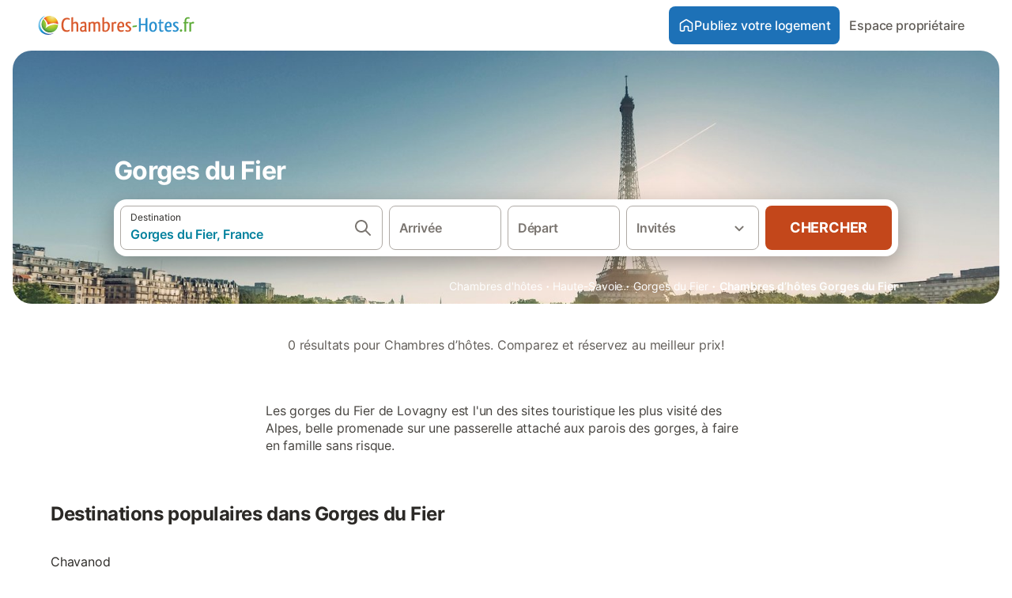

--- FILE ---
content_type: text/html; charset=utf-8
request_url: https://www.chambres-hotes.fr/tourisme_proximite_gorges-du-fier_lovagny_23720.html
body_size: 133762
content:

<!DOCTYPE html>
<html lang="fr-FR" dir="ltr" data-page-id="FILTER_PAGE" data-page-event-action="FILTER_PAGE" class="is-desktop">
  <head>
    <script>window.renderedAt=1769058337694</script>
    <script src="https://cdnjs.cloudflare.com/polyfill/v3/polyfill.min.js?features=AbortController%2CResizeObserver%2Csmoothscroll%2Ces2020"></script>
    <script defer src="https://cdn.jsdelivr.net/npm/@thumbmarkjs/thumbmarkjs/dist/thumbmark.umd.js"></script>
    <script defer>
      // Thumbmark initialization - deferred to avoid blocking page rendering
      if (typeof ThumbmarkJS !== 'undefined') {
        ThumbmarkJS.getFingerprint().then(
          function(fp) { window.thumbmark = fp }
        );
      }
    </script>
    <script>
      !function(){if('PerformanceLongTaskTiming' in window){var g=window.__tti={e:[]}; g.o=new PerformanceObserver(function(l){g.e=g.e.concat(l.getEntries())}); g.o.observe({entryTypes:['longtask']})}}();
    </script>

    

    <meta charset="utf-8">
    <meta name="referrer" content="origin">
    <meta name="viewport" content="width=device-width, initial-scale=1, minimum-scale=1, maximum-scale=1, viewport-fit=cover">
    <meta name="X-UA-Compatible" content="IE=edge">
    <meta http-equiv="pragma" content="no-cache">
    <meta http-equiv="cache-control" content="no-cache,must-revalidate">
    <meta http-equiv="expires" content="0">
    <meta http-equiv="x-dns-prefetch-control" content="on">
    <meta property="og:type" content="website">
    <meta name="format-detection" content="telephone=no">

    <link rel="home" href="/">

    

    <meta name="author" content="chambres-hotes.fr"><meta name="copyright" content="chambres-hotes.fr"><meta  content="chambres-hotes.fr" itemprop="name"><meta name="twitter:card" content="app"><meta name="twitter:site" content="@holidu"><meta name="twitter:app:name:iphone" content="Holidu"><meta name="twitter:app:id:iphone" content="1102400164"><meta name="twitter:app:url:iphone" content="holidu:&#x2F;&#x2F;"><meta name="twitter:app:id:googleplay" content="com.holidu.holidu"><meta name="p:domain_verify" content="01a1a1e09e216e742cabfce26fbabbe4">

    <link rel="apple-touch-icon" type="" sizes="76x76" href="https://static.holidu.com/search-managers-live/strapi/39b60fc7_4508_4029_b5e8_6662fe24e57b_TICKET_favicon_120x120_41cb6dbcef.png"><link rel="apple-touch-icon" type="" sizes="120x120" href="https://static.holidu.com/search-managers-live/strapi/39b60fc7_4508_4029_b5e8_6662fe24e57b_TICKET_favicon_57x57_11ebf4c554.png"><link rel="apple-touch-icon" type="" sizes="152x152" href="https://static.holidu.com/search-managers-live/strapi/39b60fc7_4508_4029_b5e8_6662fe24e57b_TICKET_favicon_152x152_873be9cfdf.png"><link rel="apple-touch-icon" type="" sizes="" href="https://static.holidu.com/search-managers-live/strapi/39b60fc7_4508_4029_b5e8_6662fe24e57b_TICKET_favicon_76x76_e934cf8b32.png"><link rel="icon" type="" sizes="" href="https://static.holidu.com/search-managers-live/strapi/39b60fc7_4508_4029_b5e8_6662fe24e57b_TICKET_favicon_152x152_873be9cfdf.png">

    <link rel="preconnect" crossorigin="" href="https://www.google-analytics.com" />
    <link rel="preconnect" crossorigin="" href="https://api.holidu.com" />
    <link rel="preconnect" crossorigin="" href="https://www.googletagmanager.com" />
    <link rel="preconnect" crossorigin="" href="https://cdn.taboola.com" />
    <link rel="preconnect" crossorigin="" href="https://bat.bing.com" />
    <link rel="preconnect" crossorigin="" href="https://connect.facebook.net" />
    <link rel="preconnect" crossorigin="" href="https://assets.holidu.com" />
    <link rel="preconnect" crossorigin="" href="https://static.holidu.com" />
    

    
    <script>
        window.process = window.process || {};
        window.process.env = window.process.env || {};
        window.process.env.IS_CLIENT = true;
    </script>
    <link data-rh="true" rel="preload" as="image" href="https://static.holidu.com/region/1175/l/241.jpg" type="image/jpeg" media="(min-width: 48rem)" data-should-be-placed-higher="true"/><link data-rh="true" rel="preload" as="image" href="https://static.holidu.com/region/1175/m/241.jpg" type="image/jpeg" data-should-be-placed-higher="true"/>
    <link href='https://assets.holidu.com/assets/styles/index.v4.1902.0.css' rel='stylesheet' type='text/css'>
    <link href='https://assets.holidu.com/assets/styles/tailwind.v4.1902.0.css' rel='stylesheet' type='text/css'><link href='https://assets.holidu.com/assets/styles/CHAMBRESHOTES.v4.1902.0.css' rel='stylesheet' type='text/css'>

    <title data-rh="true">Chambres d&#x27;hôtes à proximité à Gorges du Fier Lovagny</title>
    
    <meta data-rh="true" name="application-name" content="Chambres d&#x27;hôtes à proximité à Gorges du Fier Lovagny"/><meta data-rh="true" name="robots" content="index, follow"/><meta data-rh="true" name="description" content="Chambres d&#x27;hôtes dans Gorges du Fier et ses environs. Comparez les avis, les photos et les tarifs avec un plan interactif sur plus de 0 offres."/><meta data-rh="true" property="og:title" content="Chambres d&#x27;hôtes à proximité à Gorges du Fier Lovagny"/><meta data-rh="true" property="og:image" content="https://static.holidu.com/region/1175/l/241.jpg"/><meta data-rh="true" property="og:description" content="Chambres d&#x27;hôtes dans Gorges du Fier et ses environs. Comparez les avis, les photos et les tarifs avec un plan interactif sur plus de 0 offres."/><meta data-rh="true" name="twitter:title" content="Chambres d&#x27;hôtes à proximité à Gorges du Fier Lovagny"/><meta data-rh="true" name="twitter:description" content="Chambres d&#x27;hôtes dans Gorges du Fier et ses environs. Comparez les avis, les photos et les tarifs avec un plan interactif sur plus de 0 offres."/><meta data-rh="true" name="twitter:image" content="https://static.holidu.com/region/1175/l/241.jpg"/>
    <link data-rh="true" rel="canonical" href="https://www.chambres-hotes.fr/tourisme_proximite_gorges-du-fier_lovagny_23720.html"/><link data-rh="true" rel="preload" as="image" href="https://static.holidu.com/region/1175/l/241.jpg" type="image/jpeg" media="(min-width: 48rem)" data-should-be-placed-higher="true"/><link data-rh="true" rel="preload" as="image" href="https://static.holidu.com/region/1175/m/241.jpg" type="image/jpeg" media data-should-be-placed-higher="true"/>
    
  

    

    
      <link rel="preload" href="https://assets.holidu.com/assets/fonts/Optimised/Inter-Regular-Latin.woff2" as="font" type="font/woff2" crossorigin>
      <link rel="preload" href="https://assets.holidu.com/assets/fonts/Optimised/Satoshi-Variable.woff2" as="font" type="font/woff2" crossorigin>
      <script type="text/javascript">

      /**
      * Loads fonts asynchronously and adds CSS classes to the document's root element
      * based on the loading status of the fonts.
      * If the fonts have already been loaded, adds 'FullyLoadedFont' class.
      * If the fonts have not been loaded, loads the fonts and adds 'FastLoadedFont' class
      * during the initial loading and 'FullyLoadedFont' class once all fonts are loaded.
      * Based on https://css-tricks.com/the-best-font-loading-strategies-and-how-to-execute-them/#loading-fonts-with-self-hosted-fonts
      */
      function loadFonts () {
        if (sessionStorage.fontsLoaded) {
          document.documentElement.classList.add('FullyLoadedFont')
          return
        }

        if ('fonts' in document) {
          document.fonts.load('1em InterInitial')
          .then(() => {
            document.documentElement.classList.add('FastLoadedFont')

            // Load critical font weights immediately:
            // - Inter 400 (body text) and 700 (headings)
            // - Satoshi 700 (bold titles, most common above the fold)
            // Variable fonts provide access to all weights, but loading the most common weight ensures it's prioritized
            Promise.all([
              document.fonts.load('400 1em Inter'),
              document.fonts.load('700 1em Inter'),
              document.fonts.load('700 1em Satoshi'), // Bold titles (most common above the fold)
            ]).then(() => {
              document.documentElement.classList.remove('FastLoadedFont')
              document.documentElement.classList.add('FullyLoadedFont')

              sessionStorage.fontsLoaded = true

              // Load non-critical font weights lazily (after initial render)
              // These are used in below-the-fold content or less critical UI elements
              Promise.all([
                document.fonts.load('500 1em Inter'),
                document.fonts.load('600 1em Inter'),
                // Satoshi variable font already provides access to all weights via 700,
                // but load 600 (semibold) explicitly if needed for specific title styles
                document.fonts.load('600 1em Satoshi'),
              ]).catch(() => {
                // Silently fail if fonts can't be loaded
              })
            })
          })
        }
      }

      loadFonts()
      </script>
    

    

    
    <style>
      :root
      {
        --color-primary: #1D71B7;--color-primary-rgb: 29,113,183;--color-primary-dark: #175A92;--color-primary-dark-rgb: 23,90,146;--color-cta: #C3471B;--color-cta-active: #9C3916;--color-cta-text: #FFFFFF;
      }
    </style>
    <style>
      
    .is-hidden-on-whitelabel {
      display: none;
    }

    .keep-blue {
      color: #00809d;
    }

    .keep-links-blue a {
      color: #00809d;
    }

    .keep-links-blue span.clickable {
      color: #00809d;
    }

    .WL--AppBanner {
      display: none;
    }
  
      html[data-page-id='SEARCH_PAGE'] .WL--Navbar {
        display: flex;
        border-bottom: none;
      }
    
      .WL--SearchBar-LocaleCurrencySelector {
        display: none;
      }
    
      .WL--Navbar--Logo--Custom {
        display: block;
        background-image: url("https://static.holidu.com/search-managers-live/strapi/logo_ch_2d0ae52dcf.svg");
      }
    
    .WL--Navbar-AccountFeature {
      display: none;
    }
  
      #csa-container,
      #csa-container2,
      .csa-loader {
        display: none;
      }
    
  .WL--Navbar {
    background: white;
    box-shadow: none;
    border-bottom: 1px solid #dadada;
  }

  .WL--Navbar--CurrentSearchDetails,
  .WL--Navbar--ContactInfo,
  .WL--Navbar--ContactInfo > a {
    color: #1d1d1d;
  }

  .WL--Navbar-BackButton svg > path {
    fill: #1d1d1d;
  }

  .WL--Navbar-HelpButton {
    color: #1d1d1d;
  }

  .WL--Navbar-HelpButton svg path[fill='currentColor'] {
    fill: #1d1d1d;
  }

  .WL--Navbar-BurgerMenu {
    fill: #1d1d1d;
  }

  .WL--Navbar-BurgerMenu svg > path {
    fill: #1d1d1d;
  }

  .WL--petsAllowedLabel {
    color: #1d1d1d !important;
  }

  .WL--petsAllowedCheckbox rect {
    stroke: #646464 !important;
  }

      .WL--StickySearch--Logo--Cooperation,
      .WL--StickySearch--Logo--Custom {
        display: none;
      }
    
    </style>

    
  </head>

  <body>

    

    <main id="main">
      
      <div id="root"><div class="WL--Navbar flex w-full items-center justify-center z-VisibilityNavbar bg-primary h-xxl4 xl:!border-0"><div class="flex max-w-xl items-center justify-between md:px-m lg2:px-xxl3 w-full"><a href="/" class="flex h-[2.25rem] w-[12.375rem] rounded ring-offset-primary justify-start" aria-label="Logo Holidu"><div class="WL--Logo--Cooperation hidden h-full w-full flex-col justify-center pb-xxs"><div class="tracking-tight whitespace-no-wrap mb-xxxs text-xs text-grey-black">En coopération avec</div><svg viewBox="0 0 162 50" fill="none" xmlns="http://www.w3.org/2000/svg" class="WL--Logo--Cooperation--Svg"><path d="M32.452 18.8653C31.2165 20.2552 29.2431 20.5566 28.0591 19.5519C26.8751 18.5472 26.9093 16.6047 28.1449 15.2148C29.3804 13.825 31.3538 13.5235 32.5378 14.5283C33.7218 15.533 33.6874 17.4755 32.452 18.8653Z" class="fill-current"></path><path d="M18.2761 24.0495V16.5398C18.2761 16.4504 18.2585 16.3619 18.2243 16.2793C18.1901 16.1967 18.1399 16.1217 18.0767 16.0585C18.0135 15.9953 17.9385 15.9452 17.8559 15.911C17.7734 15.8768 17.6849 15.8592 17.5955 15.8592H14.1498C14.0605 15.8592 13.972 15.8768 13.8894 15.911C13.8068 15.9452 13.7318 15.9953 13.6686 16.0585C13.6054 16.1217 13.5553 16.1967 13.5211 16.2793C13.4868 16.3619 13.4692 16.4504 13.4692 16.5398V24.0478C15.0694 24.1635 16.6758 24.1641 18.2761 24.0495Z" class="fill-current"></path><path d="M35.1581 20.3491C35.2179 20.3932 35.2681 20.4491 35.3054 20.5134L35.8781 21.5054C35.945 21.6201 35.9767 21.752 35.9693 21.8847C35.9619 22.0173 35.9156 22.1448 35.8363 22.2514C34.9189 23.4661 33.868 24.5738 32.7032 25.5538V38.2619C32.7032 38.3513 32.6856 38.4398 32.6514 38.5223C32.6172 38.6049 32.5671 38.6799 32.5039 38.7431C32.4407 38.8063 32.3657 38.8565 32.2831 38.8907C32.2005 38.9249 32.112 38.9425 32.0226 38.9425H28.577C28.3965 38.9425 28.2234 38.8708 28.0958 38.7431C27.9681 38.6155 27.8964 38.4424 27.8964 38.2619V28.5592C24.8756 29.8985 21.5717 30.4736 18.276 30.2338V38.262C18.276 38.3514 18.2584 38.4399 18.2242 38.5224C18.19 38.605 18.1399 38.68 18.0767 38.7433C18.0135 38.8065 17.9385 38.8566 17.8559 38.8908C17.7733 38.925 17.6848 38.9426 17.5954 38.9426H14.1498C13.9693 38.9426 13.7962 38.8709 13.6685 38.7433C13.5409 38.6156 13.4692 38.4425 13.4692 38.262V29.2983C12.2666 28.9068 11.1036 28.4026 9.99579 27.7924C9.91618 27.7486 9.8461 27.6895 9.78965 27.6183C9.7332 27.5471 9.69151 27.4654 9.66702 27.378C9.64253 27.2905 9.63573 27.199 9.64702 27.1089C9.65832 27.0188 9.68748 26.9318 9.73279 26.8531L10.2572 25.9448C10.3258 25.8266 10.4284 25.7318 10.5516 25.6727C10.6748 25.6136 10.813 25.593 10.9481 25.6135C19.1921 26.842 27.5983 24.9611 34.5327 20.3365C34.5943 20.2948 34.6637 20.2663 34.7368 20.2527C34.8099 20.239 34.885 20.2405 34.9575 20.2571C35.0299 20.2737 35.0982 20.305 35.1581 20.3491Z" class="fill-current"></path><path fill-rule="evenodd" clip-rule="evenodd" d="M26.6133 0.984156L42.6541 10.2452C44.8932 11.5379 46.177 13.6866 46.1765 16.1402L46.1708 40.1068C46.1825 41.4224 45.8005 42.7115 45.0739 43.8084C44.3473 44.9052 43.3094 45.7598 42.0934 46.2622C30.3646 51.2458 15.7984 51.2457 4.08116 46.2631C2.86572 45.7604 1.8283 44.9058 1.10212 43.8091C0.375945 42.7124 -0.0058372 41.4237 0.00580256 40.1085L1.46493e-07 16.1402C-0.000500738 13.6864 1.28348 11.5379 3.52249 10.2452L19.5631 0.984156C21.8362 -0.327882 24.3399 -0.328222 26.6133 0.984156ZM42.6656 42.2146C43.0794 41.5902 43.2942 40.855 43.2815 40.106L43.2871 16.1395C43.2874 14.7054 42.5691 13.5323 41.2094 12.7473L25.1686 3.48635C23.7687 2.67803 22.4072 2.67824 21.0078 3.48635L4.96714 12.7473C3.60746 13.5323 2.88896 14.7054 2.88928 16.1395L2.8951 40.1078C2.88235 40.8566 3.09695 41.5915 3.51055 42.2158C3.92416 42.84 4.51734 43.3241 5.21179 43.6043C16.233 48.2911 29.9322 48.2902 40.9634 43.6031C41.6582 43.3231 42.2517 42.839 42.6656 42.2146Z" class="fill-current"></path><path d="M74.3036 18.2799V34.5085C74.3036 34.6817 74.2348 34.8478 74.1123 34.9703C73.9898 35.0928 73.8237 35.1616 73.6505 35.1616H70.8986C70.7254 35.1616 70.5593 35.0928 70.4368 34.9703C70.3143 34.8478 70.2455 34.6817 70.2455 34.5085V27.9725H61.779V34.5085C61.779 34.6817 61.7102 34.8478 61.5877 34.9703C61.4653 35.0928 61.2991 35.1616 61.1259 35.1616H58.3741C58.2008 35.1616 58.0347 35.0928 57.9122 34.9703C57.7898 34.8478 57.7209 34.6817 57.7209 34.5085V18.2799C57.7209 18.1067 57.7898 17.9406 57.9122 17.8181C58.0347 17.6956 58.2008 17.6268 58.3741 17.6268H61.1259C61.2991 17.6268 61.4653 17.6956 61.5877 17.8181C61.7102 17.9406 61.779 18.1067 61.779 18.2799V24.5405H70.2455V18.2799C70.2455 18.1067 70.3143 17.9406 70.4368 17.8181C70.5593 17.6956 70.7254 17.6268 70.8986 17.6268H73.6505C73.8237 17.6268 73.9898 17.6956 74.1123 17.8181C74.2348 17.9406 74.3036 18.1067 74.3036 18.2799Z" class="fill-current"></path><path fill-rule="evenodd" clip-rule="evenodd" d="M87.0023 17.3264C81.4663 17.3264 77.4082 21.1839 77.4082 26.3941C77.4082 31.6044 81.4663 35.4624 87.0023 35.4624C92.5129 35.4624 96.5965 31.6298 96.5965 26.3941C96.5965 21.159 92.5129 17.3264 87.0023 17.3264ZM87.0023 20.7833C90.1334 20.7833 92.488 23.0625 92.488 26.3941C92.488 29.7258 90.1334 32.0055 87.0023 32.0055C83.8708 32.0055 81.5162 29.7257 81.5162 26.3941C81.5162 23.0625 83.8708 20.7833 87.0023 20.7833Z" class="fill-current"></path><path d="M100.356 17.6268H103.108C103.281 17.6268 103.448 17.6956 103.57 17.8181C103.693 17.9406 103.761 18.1067 103.761 18.2799V31.8549H112.735C112.909 31.8549 113.075 31.9237 113.197 32.0462C113.32 32.1686 113.389 32.3348 113.389 32.508V34.5084C113.389 34.6816 113.32 34.8477 113.197 34.9702C113.075 35.0927 112.909 35.1615 112.735 35.1615H100.356C100.183 35.1615 100.017 35.0927 99.8947 34.9702C99.7722 34.8477 99.7034 34.6816 99.7034 34.5084V18.2799C99.7034 18.1067 99.7722 17.9406 99.8947 17.8181C100.017 17.6956 100.183 17.6268 100.356 17.6268Z" class="fill-current"></path><path d="M119.691 17.6268H116.939C116.766 17.6268 116.6 17.6956 116.477 17.8181C116.355 17.9406 116.286 18.1067 116.286 18.2799V34.5085C116.286 34.6817 116.355 34.8478 116.477 34.9703C116.6 35.0928 116.766 35.1616 116.939 35.1616H119.691C119.864 35.1616 120.03 35.0928 120.153 34.9703C120.275 34.8478 120.344 34.6817 120.344 34.5085V18.2799C120.344 18.1067 120.275 17.9406 120.153 17.8181C120.03 17.6956 119.864 17.6268 119.691 17.6268Z" class="fill-current"></path><path fill-rule="evenodd" clip-rule="evenodd" d="M124.404 18.2799C124.404 18.1067 124.473 17.9406 124.595 17.8181C124.718 17.6956 124.884 17.6268 125.057 17.6268H132.463C138.2 17.6268 141.936 21.0837 141.936 26.3942C141.936 31.7047 138.2 35.1615 132.463 35.1615H125.057C124.884 35.1615 124.718 35.0927 124.595 34.9702C124.473 34.8477 124.404 34.6816 124.404 34.5084V18.2799ZM132.295 31.8299C135.777 31.8299 137.859 29.7507 137.859 26.3941C137.859 23.0376 135.777 20.9584 132.295 20.9584H128.462V31.8299H132.295Z" class="fill-current"></path><path d="M145.04 18.2799V27.4465C145.04 32.6068 148.347 35.4624 153.332 35.4624C158.316 35.4624 161.623 32.6068 161.623 27.4465V18.2799C161.623 18.1942 161.606 18.1092 161.573 18.03C161.54 17.9508 161.492 17.8788 161.432 17.8181C161.371 17.7575 161.299 17.7094 161.22 17.6765C161.141 17.6437 161.056 17.6268 160.97 17.6268H158.268C158.095 17.6268 157.929 17.6956 157.807 17.8181C157.684 17.9406 157.615 18.1067 157.615 18.2799V27.2958C157.615 30.6274 155.837 32.0055 153.357 32.0055C150.902 32.0055 149.098 30.6274 149.098 27.2958V18.2799C149.098 18.1067 149.03 17.9406 148.907 17.8181C148.785 17.6956 148.618 17.6268 148.445 17.6268H145.693C145.52 17.6268 145.354 17.6956 145.232 17.8181C145.109 17.9406 145.04 18.1067 145.04 18.2799Z" class="fill-current"></path></svg></div><svg viewBox="0 0 162 50" fill="none" xmlns="http://www.w3.org/2000/svg" class="WL--Logo--Regular is-hidden-on-whitelabel text-white-100"><path d="M32.452 18.8653C31.2165 20.2552 29.2431 20.5566 28.0591 19.5519C26.8751 18.5472 26.9093 16.6047 28.1449 15.2148C29.3804 13.825 31.3538 13.5235 32.5378 14.5283C33.7218 15.533 33.6874 17.4755 32.452 18.8653Z" class="fill-current"></path><path d="M18.2761 24.0495V16.5398C18.2761 16.4504 18.2585 16.3619 18.2243 16.2793C18.1901 16.1967 18.1399 16.1217 18.0767 16.0585C18.0135 15.9953 17.9385 15.9452 17.8559 15.911C17.7734 15.8768 17.6849 15.8592 17.5955 15.8592H14.1498C14.0605 15.8592 13.972 15.8768 13.8894 15.911C13.8068 15.9452 13.7318 15.9953 13.6686 16.0585C13.6054 16.1217 13.5553 16.1967 13.5211 16.2793C13.4868 16.3619 13.4692 16.4504 13.4692 16.5398V24.0478C15.0694 24.1635 16.6758 24.1641 18.2761 24.0495Z" class="fill-current"></path><path d="M35.1581 20.3491C35.2179 20.3932 35.2681 20.4491 35.3054 20.5134L35.8781 21.5054C35.945 21.6201 35.9767 21.752 35.9693 21.8847C35.9619 22.0173 35.9156 22.1448 35.8363 22.2514C34.9189 23.4661 33.868 24.5738 32.7032 25.5538V38.2619C32.7032 38.3513 32.6856 38.4398 32.6514 38.5223C32.6172 38.6049 32.5671 38.6799 32.5039 38.7431C32.4407 38.8063 32.3657 38.8565 32.2831 38.8907C32.2005 38.9249 32.112 38.9425 32.0226 38.9425H28.577C28.3965 38.9425 28.2234 38.8708 28.0958 38.7431C27.9681 38.6155 27.8964 38.4424 27.8964 38.2619V28.5592C24.8756 29.8985 21.5717 30.4736 18.276 30.2338V38.262C18.276 38.3514 18.2584 38.4399 18.2242 38.5224C18.19 38.605 18.1399 38.68 18.0767 38.7433C18.0135 38.8065 17.9385 38.8566 17.8559 38.8908C17.7733 38.925 17.6848 38.9426 17.5954 38.9426H14.1498C13.9693 38.9426 13.7962 38.8709 13.6685 38.7433C13.5409 38.6156 13.4692 38.4425 13.4692 38.262V29.2983C12.2666 28.9068 11.1036 28.4026 9.99579 27.7924C9.91618 27.7486 9.8461 27.6895 9.78965 27.6183C9.7332 27.5471 9.69151 27.4654 9.66702 27.378C9.64253 27.2905 9.63573 27.199 9.64702 27.1089C9.65832 27.0188 9.68748 26.9318 9.73279 26.8531L10.2572 25.9448C10.3258 25.8266 10.4284 25.7318 10.5516 25.6727C10.6748 25.6136 10.813 25.593 10.9481 25.6135C19.1921 26.842 27.5983 24.9611 34.5327 20.3365C34.5943 20.2948 34.6637 20.2663 34.7368 20.2527C34.8099 20.239 34.885 20.2405 34.9575 20.2571C35.0299 20.2737 35.0982 20.305 35.1581 20.3491Z" class="fill-current"></path><path fill-rule="evenodd" clip-rule="evenodd" d="M26.6133 0.984156L42.6541 10.2452C44.8932 11.5379 46.177 13.6866 46.1765 16.1402L46.1708 40.1068C46.1825 41.4224 45.8005 42.7115 45.0739 43.8084C44.3473 44.9052 43.3094 45.7598 42.0934 46.2622C30.3646 51.2458 15.7984 51.2457 4.08116 46.2631C2.86572 45.7604 1.8283 44.9058 1.10212 43.8091C0.375945 42.7124 -0.0058372 41.4237 0.00580256 40.1085L1.46493e-07 16.1402C-0.000500738 13.6864 1.28348 11.5379 3.52249 10.2452L19.5631 0.984156C21.8362 -0.327882 24.3399 -0.328222 26.6133 0.984156ZM42.6656 42.2146C43.0794 41.5902 43.2942 40.855 43.2815 40.106L43.2871 16.1395C43.2874 14.7054 42.5691 13.5323 41.2094 12.7473L25.1686 3.48635C23.7687 2.67803 22.4072 2.67824 21.0078 3.48635L4.96714 12.7473C3.60746 13.5323 2.88896 14.7054 2.88928 16.1395L2.8951 40.1078C2.88235 40.8566 3.09695 41.5915 3.51055 42.2158C3.92416 42.84 4.51734 43.3241 5.21179 43.6043C16.233 48.2911 29.9322 48.2902 40.9634 43.6031C41.6582 43.3231 42.2517 42.839 42.6656 42.2146Z" class="fill-current"></path><path d="M74.3036 18.2799V34.5085C74.3036 34.6817 74.2348 34.8478 74.1123 34.9703C73.9898 35.0928 73.8237 35.1616 73.6505 35.1616H70.8986C70.7254 35.1616 70.5593 35.0928 70.4368 34.9703C70.3143 34.8478 70.2455 34.6817 70.2455 34.5085V27.9725H61.779V34.5085C61.779 34.6817 61.7102 34.8478 61.5877 34.9703C61.4653 35.0928 61.2991 35.1616 61.1259 35.1616H58.3741C58.2008 35.1616 58.0347 35.0928 57.9122 34.9703C57.7898 34.8478 57.7209 34.6817 57.7209 34.5085V18.2799C57.7209 18.1067 57.7898 17.9406 57.9122 17.8181C58.0347 17.6956 58.2008 17.6268 58.3741 17.6268H61.1259C61.2991 17.6268 61.4653 17.6956 61.5877 17.8181C61.7102 17.9406 61.779 18.1067 61.779 18.2799V24.5405H70.2455V18.2799C70.2455 18.1067 70.3143 17.9406 70.4368 17.8181C70.5593 17.6956 70.7254 17.6268 70.8986 17.6268H73.6505C73.8237 17.6268 73.9898 17.6956 74.1123 17.8181C74.2348 17.9406 74.3036 18.1067 74.3036 18.2799Z" class="fill-current"></path><path fill-rule="evenodd" clip-rule="evenodd" d="M87.0023 17.3264C81.4663 17.3264 77.4082 21.1839 77.4082 26.3941C77.4082 31.6044 81.4663 35.4624 87.0023 35.4624C92.5129 35.4624 96.5965 31.6298 96.5965 26.3941C96.5965 21.159 92.5129 17.3264 87.0023 17.3264ZM87.0023 20.7833C90.1334 20.7833 92.488 23.0625 92.488 26.3941C92.488 29.7258 90.1334 32.0055 87.0023 32.0055C83.8708 32.0055 81.5162 29.7257 81.5162 26.3941C81.5162 23.0625 83.8708 20.7833 87.0023 20.7833Z" class="fill-current"></path><path d="M100.356 17.6268H103.108C103.281 17.6268 103.448 17.6956 103.57 17.8181C103.693 17.9406 103.761 18.1067 103.761 18.2799V31.8549H112.735C112.909 31.8549 113.075 31.9237 113.197 32.0462C113.32 32.1686 113.389 32.3348 113.389 32.508V34.5084C113.389 34.6816 113.32 34.8477 113.197 34.9702C113.075 35.0927 112.909 35.1615 112.735 35.1615H100.356C100.183 35.1615 100.017 35.0927 99.8947 34.9702C99.7722 34.8477 99.7034 34.6816 99.7034 34.5084V18.2799C99.7034 18.1067 99.7722 17.9406 99.8947 17.8181C100.017 17.6956 100.183 17.6268 100.356 17.6268Z" class="fill-current"></path><path d="M119.691 17.6268H116.939C116.766 17.6268 116.6 17.6956 116.477 17.8181C116.355 17.9406 116.286 18.1067 116.286 18.2799V34.5085C116.286 34.6817 116.355 34.8478 116.477 34.9703C116.6 35.0928 116.766 35.1616 116.939 35.1616H119.691C119.864 35.1616 120.03 35.0928 120.153 34.9703C120.275 34.8478 120.344 34.6817 120.344 34.5085V18.2799C120.344 18.1067 120.275 17.9406 120.153 17.8181C120.03 17.6956 119.864 17.6268 119.691 17.6268Z" class="fill-current"></path><path fill-rule="evenodd" clip-rule="evenodd" d="M124.404 18.2799C124.404 18.1067 124.473 17.9406 124.595 17.8181C124.718 17.6956 124.884 17.6268 125.057 17.6268H132.463C138.2 17.6268 141.936 21.0837 141.936 26.3942C141.936 31.7047 138.2 35.1615 132.463 35.1615H125.057C124.884 35.1615 124.718 35.0927 124.595 34.9702C124.473 34.8477 124.404 34.6816 124.404 34.5084V18.2799ZM132.295 31.8299C135.777 31.8299 137.859 29.7507 137.859 26.3941C137.859 23.0376 135.777 20.9584 132.295 20.9584H128.462V31.8299H132.295Z" class="fill-current"></path><path d="M145.04 18.2799V27.4465C145.04 32.6068 148.347 35.4624 153.332 35.4624C158.316 35.4624 161.623 32.6068 161.623 27.4465V18.2799C161.623 18.1942 161.606 18.1092 161.573 18.03C161.54 17.9508 161.492 17.8788 161.432 17.8181C161.371 17.7575 161.299 17.7094 161.22 17.6765C161.141 17.6437 161.056 17.6268 160.97 17.6268H158.268C158.095 17.6268 157.929 17.6956 157.807 17.8181C157.684 17.9406 157.615 18.1067 157.615 18.2799V27.2958C157.615 30.6274 155.837 32.0055 153.357 32.0055C150.902 32.0055 149.098 30.6274 149.098 27.2958V18.2799C149.098 18.1067 149.03 17.9406 148.907 17.8181C148.785 17.6956 148.618 17.6268 148.445 17.6268H145.693C145.52 17.6268 145.354 17.6956 145.232 17.8181C145.109 17.9406 145.04 18.1067 145.04 18.2799Z" class="fill-current"></path></svg><div class="WL--Navbar--Logo--Custom hidden bg-contain bg-left-center h-full w-full"></div></a><div class="flex items-center gap-x-xxs"><form action="/redirect/prg" target="_blank" class="hidden" method="POST"><input name="to" type="hidden" value="L2hvc3Q="/></form><a class="relative flex w-full cursor-pointer items-center gap-xs rounded-big p-s text-base font-medium transition-colors duration-100 border-white-100 bg-primary text-white-100 hover:bg-primary-dark active:bg-primary-dark-20" tabindex="0"><svg viewBox="0 0 24 24" fill="none" xmlns="http://www.w3.org/2000/svg" class="text-cta-text h-l w-l"><path fill-rule="evenodd" clip-rule="evenodd" d="M12.265 4.6208C12.1029 4.51947 11.8971 4.51947 11.735 4.6208L11.205 3.7728L11.735 4.6208L4.235 9.3083C4.08881 9.39967 4 9.5599 4 9.7323V18.9552C4 19.2313 4.22386 19.4552 4.5 19.4552H7.5C7.77614 19.4552 8 19.2313 8 18.9552V14.1704C8 13.7382 8.27767 13.3549 8.68834 13.2202C9.06912 13.0953 9.57155 12.9383 10.089 12.7989C10.787 12.611 11.5125 12.4552 12 12.4552C12.4875 12.4552 13.213 12.611 13.911 12.7989C14.4285 12.9383 14.9309 13.0953 15.3117 13.2202C15.7223 13.3549 16 13.7382 16 14.1704V18.9552C16 19.2313 16.2239 19.4552 16.5 19.4552H19.5C19.7761 19.4552 20 19.2313 20 18.9552V9.7323C20 9.5599 19.9112 9.39967 19.765 9.3083L12.265 4.6208ZM10.675 2.9248C11.4857 2.41813 12.5143 2.41813 13.325 2.9248L20.825 7.6123C21.556 8.06915 22 8.87032 22 9.7323V18.9552C22 20.3359 20.8807 21.4552 19.5 21.4552H16.5C15.1193 21.4552 14 20.3359 14 18.9552V14.9041C13.8037 14.8451 13.5978 14.7859 13.391 14.7302L13.651 13.7646L13.391 14.7302C12.685 14.54 12.1926 14.4552 12 14.4552C11.8074 14.4552 11.315 14.54 10.609 14.7302C10.4022 14.7859 10.1963 14.8451 10 14.9041V18.9552C10 20.3359 8.88071 21.4552 7.5 21.4552H4.5C3.11929 21.4552 2 20.3359 2 18.9552V9.7323C2 8.87033 2.44405 8.06915 3.175 7.6123L10.675 2.9248Z" fill="currentColor"></path></svg>Publiez votre logement</a><form action="/redirect/prg" target="_blank" class="hidden" method="POST"><input name="to" type="hidden" value="aHR0cHM6Ly93d3cuY3liZXZhc2lvbi5mci9hZGhlcmVudHMv"/></form><a class="WL--Navbar-CustomButton-Link p-s text-base font-medium cursor-pointer relative rounded-big flex-shrink-0 focus-visible:ring-4 focus-visible:ring-black-100 focus-visible:ring-offset-4 focus-visible:ring-offset-primary text-gray-700 hover:bg-gray-100 hover:text-grey-black active:bg-gray-200 active:text-grey-black" tabindex="0">Espace propriétaire</a><div class="flex gap-x-xxs"><div><button class="WL--Navbar-AccountFeature ring-offset-primary p-s tw-reset-button flex cursor-pointer rounded-big lg:items-center text-gray-700 hover:bg-gray-100 hover:text-gray-black active:bg-gray-200 active:text-gray-black ring-offset-white-100" data-testid="Navbar__DropdownLink-Account"><svg viewBox="0 0 24 24" fill="none" xmlns="http://www.w3.org/2000/svg" class="mr-xxs h-xl w-xl"><path d="M5.85 17.1C6.7 16.45 7.65 15.9375 8.7 15.5625C9.75 15.1875 10.85 15 12 15C13.15 15 14.25 15.1875 15.3 15.5625C16.35 15.9375 17.3 16.45 18.15 17.1C18.7333 16.4167 19.1875 15.6417 19.5125 14.775C19.8375 13.9083 20 12.9833 20 12C20 9.78333 19.2208 7.89583 17.6625 6.3375C16.1042 4.77917 14.2167 4 12 4C9.78333 4 7.89583 4.77917 6.3375 6.3375C4.77917 7.89583 4 9.78333 4 12C4 12.9833 4.1625 13.9083 4.4875 14.775C4.8125 15.6417 5.26667 16.4167 5.85 17.1ZM12 13C11.0167 13 10.1875 12.6625 9.5125 11.9875C8.8375 11.3125 8.5 10.4833 8.5 9.5C8.5 8.51667 8.8375 7.6875 9.5125 7.0125C10.1875 6.3375 11.0167 6 12 6C12.9833 6 13.8125 6.3375 14.4875 7.0125C15.1625 7.6875 15.5 8.51667 15.5 9.5C15.5 10.4833 15.1625 11.3125 14.4875 11.9875C13.8125 12.6625 12.9833 13 12 13ZM12 22C10.6167 22 9.31667 21.7375 8.1 21.2125C6.88333 20.6875 5.825 19.975 4.925 19.075C4.025 18.175 3.3125 17.1167 2.7875 15.9C2.2625 14.6833 2 13.3833 2 12C2 10.6167 2.2625 9.31667 2.7875 8.1C3.3125 6.88333 4.025 5.825 4.925 4.925C5.825 4.025 6.88333 3.3125 8.1 2.7875C9.31667 2.2625 10.6167 2 12 2C13.3833 2 14.6833 2.2625 15.9 2.7875C17.1167 3.3125 18.175 4.025 19.075 4.925C19.975 5.825 20.6875 6.88333 21.2125 8.1C21.7375 9.31667 22 10.6167 22 12C22 13.3833 21.7375 14.6833 21.2125 15.9C20.6875 17.1167 19.975 18.175 19.075 19.075C18.175 19.975 17.1167 20.6875 15.9 21.2125C14.6833 21.7375 13.3833 22 12 22ZM12 20C12.8833 20 13.7167 19.8708 14.5 19.6125C15.2833 19.3542 16 18.9833 16.65 18.5C16 18.0167 15.2833 17.6458 14.5 17.3875C13.7167 17.1292 12.8833 17 12 17C11.1167 17 10.2833 17.1292 9.5 17.3875C8.71667 17.6458 8 18.0167 7.35 18.5C8 18.9833 8.71667 19.3542 9.5 19.6125C10.2833 19.8708 11.1167 20 12 20ZM12 11C12.4333 11 12.7917 10.8583 13.075 10.575C13.3583 10.2917 13.5 9.93333 13.5 9.5C13.5 9.06667 13.3583 8.70833 13.075 8.425C12.7917 8.14167 12.4333 8 12 8C11.5667 8 11.2083 8.14167 10.925 8.425C10.6417 8.70833 10.5 9.06667 10.5 9.5C10.5 9.93333 10.6417 10.2917 10.925 10.575C11.2083 10.8583 11.5667 11 12 11Z" fill="currentColor"></path></svg><span class="font-medium">Compte</span></button></div></div></div></div></div><div class="flex flex-auto flex-col items-center justify-start space-y-xxl4 bg-white-100 pb-xxl4 md:pb-[80px] md:space-y-[60px]"><section class="relative w-full justify-center xl:max-w-[1500px] xl:px-m"><div class="relative flex min-h-[380px] w-full flex-col lg:min-h-[320px] px-m pt-xxl lg:px-xxl mb-m items-center justify-center lg:justify-end"><div class="z-10 flex w-full max-w-lg justify-start"><h1 class="m-0 w-full px-m text-left text-3xl leading-8 md:text-4xl lg:px-0 z-1 font-bold text-white-100 mb-m mt-xxl max-w-lg px-0 lg:mb-0 lg:pb-0">Gorges du Fier</h1></div><div class="absolute inset-0 z-0 h-full w-full overflow-hidden xl:rounded-xxl2"><div class="absolute inset-0 z-1 bg-gradient-to-b from-black-10 to-black-60 xl:rounded-xxl2"></div><picture class="absolute inset-0 h-full w-full z-0 object-cover xl:rounded-xxl2"><source srcSet="https://static.holidu.com/region/1175/l/241.jpg" type="image/jpeg" media="(min-width: 48rem)"/><source srcSet="https://static.holidu.com/region/1175/m/241.jpg" type="image/jpeg"/><img alt="Gorges du Fier" class="z-0 h-full w-full object-cover" importance="high" fetchpriority="high" src="https://static.holidu.com/region/1175/l/241.jpg"/></picture></div><div class="w-full"><form action="/redirect/prg" target="_blank" class="hidden" method="POST"><input name="to" type="hidden" value="L3MvR29yZ2VzLWR1LUZpZXItLUZyYW5jZT9wcm9wZXJ0eVR5cGU9QkVEX0FORF9CUkVBS0ZBU1Q="/></form><a id="Link-Masthead-Searchbar" tabindex="0"><div class="w-full flex-col items-center justify-center px-m md:px-xxl lg:px-0 z-SearchBarBox hidden lg:flex mt-m"><div class="z-1 my-0 w-full rounded-xxl bg-white-100 p-xs shadow-800 lg:h-18 max-w-lg lg:flex"><div class="relative flex min-h-[3.25rem] w-full h-full flex-col space-y-xs lg:flex-row lg:space-x-xs lg:space-y-0 lg:max-w-none" role="presentation"><form data-testid="SearchBarDesktop__SearchField__Form" action="/redirect/s" autoComplete="off" class="relative z-SearchOverlayBanner flex bg-white-100 transition-colors hover:bg-gray-50 h-14 flex-grow rounded-big border border-solid border-gray-400 px-s py-xs hover:border-black-50 lg:h-full" id="searchBarForm" method="GET" role="presentation"><div class="flex w-full items-center justify-between"><div class="flex w-0 flex-grow flex-col"><div class="flex items-center text-xs text-grey-black">Destination</div><input class="flex-grow overflow-ellipsis border-none pl-0 focus-visible:ring-0 text-base font-semibold placeholder:text-gray-600 placeholder:opacity-100" placeholder="Où voulez-vous aller ?" type="text" data-testid="Searchbar__DestinationInput" value="Gorges du Fier, France"/></div><button class="pointer-events-auto flex h-full cursor-pointer items-center px-0 focus-within:ring-0" type="button" tabindex="-1"><svg viewBox="0 0 24 24" fill="none" xmlns="http://www.w3.org/2000/svg" class="h-xl w-xl text-gray-600"><path fill-rule="evenodd" clip-rule="evenodd" d="M10 4C6.68629 4 4 6.68629 4 10C4 13.3137 6.68629 16 10 16C13.3137 16 16 13.3137 16 10C16 6.68629 13.3137 4 10 4ZM2 10C2 5.58172 5.58172 2 10 2C14.4183 2 18 5.58172 18 10C18 11.8487 17.3729 13.551 16.3199 14.9056L21.7071 20.2929C22.0976 20.6834 22.0976 21.3166 21.7071 21.7071C21.3166 22.0976 20.6834 22.0976 20.2929 21.7071L14.9056 16.3199C13.551 17.3729 11.8487 18 10 18C5.58172 18 2 14.4183 2 10Z" fill="currentColor"></path></svg></button><button class="border-rounded-full focus-within:border-4 focus-within:border-grey-black focus-within:ring-0 hidden" type="button" aria-label="Supprimer la saisie"><div class="flex h-xl w-xl items-center justify-center rounded-full bg-gray-300 p-px"><svg viewBox="0 0 24 24" fill="none" xmlns="http://www.w3.org/2000/svg" class="h-full w-full text-white-100"><path fill-rule="evenodd" clip-rule="evenodd" d="M18.3 5.71C17.91 5.32 17.28 5.32 16.89 5.71L12 10.59L7.10997 5.7C6.71997 5.31 6.08997 5.31 5.69997 5.7C5.30997 6.09 5.30997 6.72 5.69997 7.11L10.59 12L5.69997 16.89C5.30997 17.28 5.30997 17.91 5.69997 18.3C6.08997 18.69 6.71997 18.69 7.10997 18.3L12 13.41L16.89 18.3C17.28 18.69 17.91 18.69 18.3 18.3C18.69 17.91 18.69 17.28 18.3 16.89L13.41 12L18.3 7.11C18.68 6.73 18.68 6.09 18.3 5.71Z" fill="currentColor"></path></svg></div></button></div></form><div class="relative flex min-w-[17.8rem] h-14 lg:h-auto lg:flex-shrink-0"><div class="flex flex-grow h-full space-x-xs"><div class="flex-grow"><div class="tw-reset-button flex h-full w-full flex-col rounded relative w-auto min-w-full"><div class="relative h-0 w-full flex-1"><div class="absolute bottom-0 left-0 right-0 top-0"><button data-testid="Searchbar__CalendarInput" class="tw-reset-button relative box-border block h-full w-full cursor-pointer focus-within:!border-2 focus-within:!border-grey-black focus-within:ring-0 bg-white-100 transition-colors hover:bg-gray-50 rounded-big border-solid px-s outline outline-1 outline-offset-0 outline-white-100 border border-gray-400 hover:border-black-50 text-gray-600"><div class="box-border flex h-full w-full flex-col items-start justify-center" data-testid="Searchbar__OpenCalendarButton"><div class="flex items-center font-semibold">Arrivée</div></div></button></div><div class="font-medium mx-xs invisible whitespace-nowrap">dim. 28 mars ±3|</div></div></div></div><div class="flex-grow"><div class="tw-reset-button flex h-full w-full flex-col rounded relative w-auto min-w-full"><div class="relative h-0 w-full flex-1"><div class="absolute bottom-0 left-0 right-0 top-0"><button data-testid="Searchbar__CalendarInput" class="tw-reset-button relative box-border block h-full w-full cursor-pointer focus-within:!border-2 focus-within:!border-grey-black focus-within:ring-0 bg-white-100 transition-colors hover:bg-gray-50 rounded-big border-solid px-s outline outline-1 outline-offset-0 outline-white-100 border border-gray-400 hover:border-black-50 text-gray-600"><div class="box-border flex h-full w-full flex-col items-start justify-center" data-testid="Searchbar__OpenCalendarButton"><div class="flex items-center font-semibold">Départ</div></div></button></div><div class="font-medium mx-xs invisible whitespace-nowrap">dim. 28 mars ±3|</div></div></div></div></div></div><div class="relative h-14 w-full lg:h-auto lg:w-[10.5rem] lg:flex-shrink-0"><button data-testid="Searchbar__PersonPickerInput" class="tw-reset-button relative box-border block h-full w-full cursor-pointer focus-within:!border-2 focus-within:!border-grey-black focus-within:ring-0 bg-white-100 transition-colors hover:bg-gray-50 rounded-big border-solid px-s outline outline-1 outline-offset-0 outline-white-100 border border-gray-400 hover:border-black-50 text-gray-600 pr-xl"><div class="absolute right-s top-1/2 -translate-y-1/2 text-gray-600 transition-all duration-100"><svg viewBox="0 0 24 24" fill="none" xmlns="http://www.w3.org/2000/svg" class="w-xl h-xl"><path fill-rule="evenodd" clip-rule="evenodd" d="M8.11997 9.29006L12 13.1701L15.88 9.29006C16.27 8.90006 16.9 8.90006 17.29 9.29006C17.68 9.68006 17.68 10.3101 17.29 10.7001L12.7 15.2901C12.31 15.6801 11.68 15.6801 11.29 15.2901L6.69997 10.7001C6.30997 10.3101 6.30997 9.68006 6.69997 9.29006C7.08997 8.91006 7.72997 8.90006 8.11997 9.29006Z" fill="currentColor"></path></svg></div><div class="flex items-center overflow-hidden"><div class="text-gray-600 text-base flex flex-col font-semibold"><span class="overflow-hidden text-ellipsis whitespace-nowrap">Invités</span></div></div></button></div><button class="WL--SearchButton cursor-pointer font-bold uppercase tracking-[0.016rem] text-cta-text h-14 min-w-[10rem] rounded-big text-lg lg:h-full transition-colors bg-cta hover:bg-cta-active" form="searchBarForm" type="submit" data-testid="Searchbar__SearchButton">Chercher</button></div></div></div></a></div><div class="md:px z-0 mt-m hidden w-full max-w-lg justify-end py-xs lg:flex xl:px-0"><div><div class="w-full max-w-xl mx-auto"><ol class="m-0 flex list-none flex-wrap items-center p-0 gap-x-xxs"><li class="flex items-center text-sm text-white-100"><a href="https://www.chambres-hotes.fr" class="text-white-100">Chambres d&#x27;hôtes</a></li><span class="mx-xxs flex items-center text-xl text-white-100">·</span><li class="flex items-center text-sm text-white-100"><a href="https://www.chambres-hotes.fr/departement_chambres-hotes_haute-savoie_74.html" class="text-white-100">Haute-Savoie</a></li><span class="mx-xxs flex items-center text-xl text-white-100">·</span><li class="flex items-center text-sm text-white-100"><a href="https://www.chambres-hotes.fr/tourisme_proximite_gorges-du-fier_lovagny_23720.html" class="text-white-100">Gorges du Fier</a></li><span class="mx-xxs flex items-center text-xl text-white-100">·</span><li class="flex items-center text-sm text-white-100"><a href="https://www.chambres-hotes.fr/tourisme_proximite_gorges-du-fier_lovagny_23720.html" class="text-white-100 font-semibold">Chambres d’hôtes Gorges du Fier</a></li></ol><script type="application/ld+json">{"@context":"https://schema.org","@type":"BreadcrumbList","@id":"https://www.chambres-hotes.fr/tourisme_proximite_gorges-du-fier_lovagny_23720.html#breadcrumb","itemListElement":[{"@type":"ListItem","@id":"https://www.chambres-hotes.fr/tourisme_proximite_gorges-du-fier_lovagny_23720.html#listitem-1","position":1,"name":"Chambres d'hôtes","item":{"@id":"https://www.chambres-hotes.fr","name":"Chambres d'hôtes"}},{"@type":"ListItem","@id":"https://www.chambres-hotes.fr/tourisme_proximite_gorges-du-fier_lovagny_23720.html#listitem-2","position":2,"name":"Haute-Savoie","item":{"@id":"https://www.chambres-hotes.fr/departement_chambres-hotes_haute-savoie_74.html","name":"Haute-Savoie"}},{"@type":"ListItem","@id":"https://www.chambres-hotes.fr/tourisme_proximite_gorges-du-fier_lovagny_23720.html#listitem-3","position":3,"name":"Gorges du Fier","item":{"@id":"https://www.chambres-hotes.fr/tourisme_proximite_gorges-du-fier_lovagny_23720.html","name":"Gorges du Fier"}},{"@type":"ListItem","@id":"https://www.chambres-hotes.fr/tourisme_proximite_gorges-du-fier_lovagny_23720.html#listitem-4","position":4,"name":"Chambres d’hôtes Gorges du Fier"}]}</script></div></div></div></div><div class="w-full"><form action="/redirect/prg" target="_blank" class="hidden" method="POST"><input name="to" type="hidden" value="L3MvR29yZ2VzLWR1LUZpZXItLUZyYW5jZT9wcm9wZXJ0eVR5cGU9QkVEX0FORF9CUkVBS0ZBU1Q="/></form><a id="Link-Masthead-Searchbar" tabindex="0"><div class="w-full flex-col items-center justify-center px-m md:px-xxl lg:px-0 z-SearchBarBox flex -mt-[8rem] lg:-mt-xxl2 lg:hidden"><div class="z-1 my-0 w-full rounded-xxl bg-white-100 p-xs shadow-800 lg:h-18 max-w-lg mb-m lg:hidden"><div class="relative flex min-h-[3.25rem] w-full h-full flex-col space-y-xs lg:flex-row lg:space-x-xs lg:space-y-0 lg:max-w-none" role="presentation"><form data-testid="SearchBarDesktop__SearchField__Form" action="/redirect/s" autoComplete="off" class="relative z-SearchOverlayBanner flex bg-white-100 transition-colors hover:bg-gray-50 h-14 flex-grow rounded-big border border-solid border-gray-400 px-s py-xs hover:border-black-50 lg:h-full" id="searchBarForm" method="GET" role="presentation"><div class="flex w-full items-center justify-between"><div class="flex w-0 flex-grow flex-col"><div class="flex items-center text-xs text-grey-black">Destination</div><input class="flex-grow overflow-ellipsis border-none pl-0 focus-visible:ring-0 text-base font-semibold placeholder:text-gray-600 placeholder:opacity-100" placeholder="Où voulez-vous aller ?" type="text" data-testid="Searchbar__DestinationInput" value="Gorges du Fier, France"/></div><button class="pointer-events-auto flex h-full cursor-pointer items-center px-0 focus-within:ring-0" type="button" tabindex="-1"><svg viewBox="0 0 24 24" fill="none" xmlns="http://www.w3.org/2000/svg" class="h-xl w-xl text-gray-600"><path fill-rule="evenodd" clip-rule="evenodd" d="M10 4C6.68629 4 4 6.68629 4 10C4 13.3137 6.68629 16 10 16C13.3137 16 16 13.3137 16 10C16 6.68629 13.3137 4 10 4ZM2 10C2 5.58172 5.58172 2 10 2C14.4183 2 18 5.58172 18 10C18 11.8487 17.3729 13.551 16.3199 14.9056L21.7071 20.2929C22.0976 20.6834 22.0976 21.3166 21.7071 21.7071C21.3166 22.0976 20.6834 22.0976 20.2929 21.7071L14.9056 16.3199C13.551 17.3729 11.8487 18 10 18C5.58172 18 2 14.4183 2 10Z" fill="currentColor"></path></svg></button><button class="border-rounded-full focus-within:border-4 focus-within:border-grey-black focus-within:ring-0 hidden" type="button" aria-label="Supprimer la saisie"><div class="flex h-xl w-xl items-center justify-center rounded-full bg-gray-300 p-px"><svg viewBox="0 0 24 24" fill="none" xmlns="http://www.w3.org/2000/svg" class="h-full w-full text-white-100"><path fill-rule="evenodd" clip-rule="evenodd" d="M18.3 5.71C17.91 5.32 17.28 5.32 16.89 5.71L12 10.59L7.10997 5.7C6.71997 5.31 6.08997 5.31 5.69997 5.7C5.30997 6.09 5.30997 6.72 5.69997 7.11L10.59 12L5.69997 16.89C5.30997 17.28 5.30997 17.91 5.69997 18.3C6.08997 18.69 6.71997 18.69 7.10997 18.3L12 13.41L16.89 18.3C17.28 18.69 17.91 18.69 18.3 18.3C18.69 17.91 18.69 17.28 18.3 16.89L13.41 12L18.3 7.11C18.68 6.73 18.68 6.09 18.3 5.71Z" fill="currentColor"></path></svg></div></button></div></form><div class="relative flex min-w-[17.8rem] h-14 lg:h-auto lg:flex-shrink-0"><div class="flex flex-grow h-full space-x-xs"><div class="flex-grow"><div class="tw-reset-button flex h-full w-full flex-col rounded relative w-auto min-w-full"><div class="relative h-0 w-full flex-1"><div class="absolute bottom-0 left-0 right-0 top-0"><button data-testid="Searchbar__CalendarInput" class="tw-reset-button relative box-border block h-full w-full cursor-pointer focus-within:!border-2 focus-within:!border-grey-black focus-within:ring-0 bg-white-100 transition-colors hover:bg-gray-50 rounded-big border-solid px-s outline outline-1 outline-offset-0 outline-white-100 border border-gray-400 hover:border-black-50 text-gray-600"><div class="box-border flex h-full w-full flex-col items-start justify-center" data-testid="Searchbar__OpenCalendarButton"><div class="flex items-center font-semibold">Arrivée</div></div></button></div><div class="font-medium mx-xs invisible whitespace-nowrap">dim. 28 mars ±3|</div></div></div></div><div class="flex-grow"><div class="tw-reset-button flex h-full w-full flex-col rounded relative w-auto min-w-full"><div class="relative h-0 w-full flex-1"><div class="absolute bottom-0 left-0 right-0 top-0"><button data-testid="Searchbar__CalendarInput" class="tw-reset-button relative box-border block h-full w-full cursor-pointer focus-within:!border-2 focus-within:!border-grey-black focus-within:ring-0 bg-white-100 transition-colors hover:bg-gray-50 rounded-big border-solid px-s outline outline-1 outline-offset-0 outline-white-100 border border-gray-400 hover:border-black-50 text-gray-600"><div class="box-border flex h-full w-full flex-col items-start justify-center" data-testid="Searchbar__OpenCalendarButton"><div class="flex items-center font-semibold">Départ</div></div></button></div><div class="font-medium mx-xs invisible whitespace-nowrap">dim. 28 mars ±3|</div></div></div></div></div></div><div class="relative h-14 w-full lg:h-auto lg:w-[10.5rem] lg:flex-shrink-0"><button data-testid="Searchbar__PersonPickerInput" class="tw-reset-button relative box-border block h-full w-full cursor-pointer focus-within:!border-2 focus-within:!border-grey-black focus-within:ring-0 bg-white-100 transition-colors hover:bg-gray-50 rounded-big border-solid px-s outline outline-1 outline-offset-0 outline-white-100 border border-gray-400 hover:border-black-50 text-gray-600 pr-xl"><div class="absolute right-s top-1/2 -translate-y-1/2 text-gray-600 transition-all duration-100"><svg viewBox="0 0 24 24" fill="none" xmlns="http://www.w3.org/2000/svg" class="w-xl h-xl"><path fill-rule="evenodd" clip-rule="evenodd" d="M8.11997 9.29006L12 13.1701L15.88 9.29006C16.27 8.90006 16.9 8.90006 17.29 9.29006C17.68 9.68006 17.68 10.3101 17.29 10.7001L12.7 15.2901C12.31 15.6801 11.68 15.6801 11.29 15.2901L6.69997 10.7001C6.30997 10.3101 6.30997 9.68006 6.69997 9.29006C7.08997 8.91006 7.72997 8.90006 8.11997 9.29006Z" fill="currentColor"></path></svg></div><div class="flex items-center overflow-hidden"><div class="text-gray-600 text-base flex flex-col font-semibold"><span class="overflow-hidden text-ellipsis whitespace-nowrap">Invités</span></div></div></button></div><button class="WL--SearchButton cursor-pointer font-bold uppercase tracking-[0.016rem] text-cta-text h-14 min-w-[10rem] rounded-big text-lg lg:h-full transition-colors bg-cta hover:bg-cta-active" form="searchBarForm" type="submit" data-testid="Searchbar__SearchButton">Chercher</button></div></div></div></a></div><div class="lg:mt-xxl2"><div class="mt-xxl flex w-full flex-col items-center justify-center px-xl text-base font-normal text-gray-700 lg:px-m" aria-expanded="false" aria-label="plus"><div class="flex max-w-sm flex-col justify-center lg:max-w-sm2 lg:items-center lg:text-center"><div class="pointer-events-none invisible absolute -left-[9999px] -top-[9999px] -z-10 block overflow-visible break-words text-base font-normal leading-6" aria-hidden="true"></div><div style="display:-webkit-box;-webkit-box-orient:vertical;-webkit-line-clamp:2;overflow:hidden">0 résultats pour Chambres d’hôtes. Comparez et réservez au meilleur prix!</div></div></div></div></section><div class="!my-0" data-testid="SubNavbarAnchor"></div><div class="!my-0" data-testid="SelectDatesCTAAnchor"></div><div class="w-full space-y-xxl4" id="Conseils-voyage"><section class="w-full text-grey-800 wl-cms-content"><div class="flex w-full"><div data-testid="CMS_Content" class="w-full max-w-sm2 px-m sm:px-xxl mx-auto"><div class="cms-one-col"><span>Les gorges du Fier de Lovagny est l'un des sites touristique les plus visité des Alpes, belle promenade sur une passerelle attaché aux parois des gorges, à faire en famille sans risque.</span></div></div></div></section></div><section class="w-full"><div class="w-full max-w-xl px-m md:px-xxl lg2:px-xxl4 mx-auto"><div><h2 class="font-bold text-grey-black text-lg sm:text-2xl mb-l mt-0">Destinations populaires dans Gorges du Fier</h2><ul class="m-0 -mx-m flex list-none flex-row flex-wrap p-0"><li class="w-full sm:w-1/2 md:w-1/3 lg:w-1/4 min-h-no-collapse px-m" title="Chambres d’hôtes à Chavanod"><a href="/chambres-hotes_chavanod_32638.html" class="group flex h-full items-center justify-between space-x-m py-s"><div><div class="mb-xxs line-clamp-2 overflow-ellipsis text-base text-grey-black group-hover:underline">Chavanod</div><div class="text-xs text-gray-700">Chambres d’hôtes</div></div></a></li></ul></div></div></section><section class="w-full"><div class="w-full max-w-xl space-y-xxl4 md:space-y-[80px] px-m md:px-xxl lg2:px-xxl4 mx-auto"><div><h2 class="font-bold text-grey-black text-lg sm:text-2xl mb-l mt-0">Destinations dans Gorges du Fier pour Chambres d’hôtes</h2><ul class="m-0 -mx-m flex list-none flex-row flex-wrap p-0"><li class="w-full sm:w-1/2 md:w-1/3 lg:w-1/4 min-h-no-collapse px-m" title="Chambres d’hôtes à Chavanod"><a href="/chambres-hotes_chavanod_32638.html" class="group flex h-full items-center justify-between space-x-m py-s"><div><div class="mb-xxs line-clamp-2 overflow-ellipsis text-base text-grey-black group-hover:underline">Chavanod</div><div class="text-xs text-gray-700">Chambres d’hôtes</div></div></a></li></ul></div><div><h2 class="font-bold text-grey-black text-lg sm:text-2xl mb-l mt-0">Destinations de vacances à proximité pour Chambres d’hôtes</h2><ul class="m-0 -mx-m flex list-none flex-row flex-wrap p-0"><li class="w-full sm:w-1/2 md:w-1/3 lg:w-1/4 min-h-no-collapse px-m" title="Chambres d’hôtes à Chamonix-Mont-Blanc"><a href="/chambres-hotes_chamonix-mont-blanc_32548.html" class="group flex h-full items-center justify-between space-x-m py-s"><div><div class="mb-xxs line-clamp-2 overflow-ellipsis text-base text-grey-black group-hover:underline">Chamonix-Mont-Blanc</div><div class="text-xs text-gray-700">Chambres d’hôtes</div></div></a></li><li class="w-full sm:w-1/2 md:w-1/3 lg:w-1/4 min-h-no-collapse px-m" title="Chambres d’hôtes à Annemasse"><a href="/chambres-hotes_annemasse_32354.html" class="group flex h-full items-center justify-between space-x-m py-s"><div><div class="mb-xxs line-clamp-2 overflow-ellipsis text-base text-grey-black group-hover:underline">Annemasse</div><div class="text-xs text-gray-700">Chambres d’hôtes</div></div></a></li><li class="w-full sm:w-1/2 md:w-1/3 lg:w-1/4 min-h-no-collapse px-m" title="Chambres d’hôtes à Thonon-les-Bains"><a href="/chambres-hotes_thonon-les-bains_32435.html" class="group flex h-full items-center justify-between space-x-m py-s"><div><div class="mb-xxs line-clamp-2 overflow-ellipsis text-base text-grey-black group-hover:underline">Thonon-les-Bains</div><div class="text-xs text-gray-700">Chambres d’hôtes</div></div></a></li><li class="w-full sm:w-1/2 md:w-1/3 lg:w-1/4 min-h-no-collapse px-m" title="Chambres d’hôtes à La Clusaz"><a href="/chambres-hotes_la-clusaz_32448.html" class="group flex h-full items-center justify-between space-x-m py-s"><div><div class="mb-xxs line-clamp-2 overflow-ellipsis text-base text-grey-black group-hover:underline">La Clusaz</div><div class="text-xs text-gray-700">Chambres d’hôtes</div></div></a></li><li class="w-full sm:w-1/2 md:w-1/3 lg:w-1/4 min-h-no-collapse px-m" title="Chambres d’hôtes à Cluses"><a href="/chambres-hotes_cluses_32492.html" class="group flex h-full items-center justify-between space-x-m py-s"><div><div class="mb-xxs line-clamp-2 overflow-ellipsis text-base text-grey-black group-hover:underline">Cluses</div><div class="text-xs text-gray-700">Chambres d’hôtes</div></div></a></li><li class="w-full sm:w-1/2 md:w-1/3 lg:w-1/4 min-h-no-collapse px-m" title="Chambres d’hôtes à Morzine"><a href="/chambres-hotes_morzine_32363.html" class="group flex h-full items-center justify-between space-x-m py-s"><div><div class="mb-xxs line-clamp-2 overflow-ellipsis text-base text-grey-black group-hover:underline">Morzine</div><div class="text-xs text-gray-700">Chambres d’hôtes</div></div></a></li><li class="w-full sm:w-1/2 md:w-1/3 lg:w-1/4 min-h-no-collapse px-m" title="Chambres d’hôtes à Le Grand-Bornand"><a href="/chambres-hotes_le-grand-bornand_32575.html" class="group flex h-full items-center justify-between space-x-m py-s"><div><div class="mb-xxs line-clamp-2 overflow-ellipsis text-base text-grey-black group-hover:underline">Le Grand-Bornand</div><div class="text-xs text-gray-700">Chambres d’hôtes</div></div></a></li><li class="w-full sm:w-1/2 md:w-1/3 lg:w-1/4 min-h-no-collapse px-m" title="Chambres d’hôtes à Sallanches"><a href="/chambres-hotes_sallanches_32644.html" class="group flex h-full items-center justify-between space-x-m py-s"><div><div class="mb-xxs line-clamp-2 overflow-ellipsis text-base text-grey-black group-hover:underline">Sallanches</div><div class="text-xs text-gray-700">Chambres d’hôtes</div></div></a></li><li class="w-full sm:w-1/2 md:w-1/3 lg:w-1/4 min-h-no-collapse px-m" title="Chambres d’hôtes à Combloux"><a href="/chambres-hotes_combloux_32674.html" class="group flex h-full items-center justify-between space-x-m py-s"><div><div class="mb-xxs line-clamp-2 overflow-ellipsis text-base text-grey-black group-hover:underline">Combloux</div><div class="text-xs text-gray-700">Chambres d’hôtes</div></div></a></li><li class="w-full sm:w-1/2 md:w-1/3 lg:w-1/4 min-h-no-collapse px-m" title="Chambres d’hôtes à Chatel"><a href="/chambres-hotes_chatel_32547.html" class="group flex h-full items-center justify-between space-x-m py-s"><div><div class="mb-xxs line-clamp-2 overflow-ellipsis text-base text-grey-black group-hover:underline">Chatel</div><div class="text-xs text-gray-700">Chambres d’hôtes</div></div></a></li><li class="w-full sm:w-1/2 md:w-1/3 lg:w-1/4 min-h-no-collapse px-m" title="Chambres d’hôtes à Les Gets"><a href="/chambres-hotes_les-gets_32466.html" class="group flex h-full items-center justify-between space-x-m py-s"><div><div class="mb-xxs line-clamp-2 overflow-ellipsis text-base text-grey-black group-hover:underline">Les Gets</div><div class="text-xs text-gray-700">Chambres d’hôtes</div></div></a></li><li class="w-full sm:w-1/2 md:w-1/3 lg:w-1/4 min-h-no-collapse px-m" title="Chambres d’hôtes à Saint-Gervais-les-Bains"><a href="/chambres-hotes_saint-gervais-les-bains_32421.html" class="group flex h-full items-center justify-between space-x-m py-s"><div><div class="mb-xxs line-clamp-2 overflow-ellipsis text-base text-grey-black group-hover:underline">Saint-Gervais-les-Bains</div><div class="text-xs text-gray-700">Chambres d’hôtes</div></div></a></li></ul></div></div></section></div><div class="!my-0"></div><div class="WL--Footer"><footer class="WL--Footer flex w-full justify-center bg-gray-50 print:hidden" data-testid="Footer"><div data-testid="Footer__ContentContainer" class="flex w-full max-w-xl flex-col pt-xxl sm:pt-xxl3 px-xl md:px-xxl lg2:px-xxl4"><div data-testid="Footer__LogoContainer" class="is-hidden-on-whitelabel mb-xxl2 w-full"><a href="/" target="_blank" data-testid="HoliduLogoLink" aria-label="Logo Holidu"><svg viewBox="0 0 162 50" fill="none" xmlns="http://www.w3.org/2000/svg" class="h-xxl2 text-primary"><path d="M32.452 18.8653C31.2165 20.2552 29.2431 20.5566 28.0591 19.5519C26.8751 18.5472 26.9093 16.6047 28.1449 15.2148C29.3804 13.825 31.3538 13.5235 32.5378 14.5283C33.7218 15.533 33.6874 17.4755 32.452 18.8653Z" class="fill-current"></path><path d="M18.2761 24.0495V16.5398C18.2761 16.4504 18.2585 16.3619 18.2243 16.2793C18.1901 16.1967 18.1399 16.1217 18.0767 16.0585C18.0135 15.9953 17.9385 15.9452 17.8559 15.911C17.7734 15.8768 17.6849 15.8592 17.5955 15.8592H14.1498C14.0605 15.8592 13.972 15.8768 13.8894 15.911C13.8068 15.9452 13.7318 15.9953 13.6686 16.0585C13.6054 16.1217 13.5553 16.1967 13.5211 16.2793C13.4868 16.3619 13.4692 16.4504 13.4692 16.5398V24.0478C15.0694 24.1635 16.6758 24.1641 18.2761 24.0495Z" class="fill-current"></path><path d="M35.1581 20.3491C35.2179 20.3932 35.2681 20.4491 35.3054 20.5134L35.8781 21.5054C35.945 21.6201 35.9767 21.752 35.9693 21.8847C35.9619 22.0173 35.9156 22.1448 35.8363 22.2514C34.9189 23.4661 33.868 24.5738 32.7032 25.5538V38.2619C32.7032 38.3513 32.6856 38.4398 32.6514 38.5223C32.6172 38.6049 32.5671 38.6799 32.5039 38.7431C32.4407 38.8063 32.3657 38.8565 32.2831 38.8907C32.2005 38.9249 32.112 38.9425 32.0226 38.9425H28.577C28.3965 38.9425 28.2234 38.8708 28.0958 38.7431C27.9681 38.6155 27.8964 38.4424 27.8964 38.2619V28.5592C24.8756 29.8985 21.5717 30.4736 18.276 30.2338V38.262C18.276 38.3514 18.2584 38.4399 18.2242 38.5224C18.19 38.605 18.1399 38.68 18.0767 38.7433C18.0135 38.8065 17.9385 38.8566 17.8559 38.8908C17.7733 38.925 17.6848 38.9426 17.5954 38.9426H14.1498C13.9693 38.9426 13.7962 38.8709 13.6685 38.7433C13.5409 38.6156 13.4692 38.4425 13.4692 38.262V29.2983C12.2666 28.9068 11.1036 28.4026 9.99579 27.7924C9.91618 27.7486 9.8461 27.6895 9.78965 27.6183C9.7332 27.5471 9.69151 27.4654 9.66702 27.378C9.64253 27.2905 9.63573 27.199 9.64702 27.1089C9.65832 27.0188 9.68748 26.9318 9.73279 26.8531L10.2572 25.9448C10.3258 25.8266 10.4284 25.7318 10.5516 25.6727C10.6748 25.6136 10.813 25.593 10.9481 25.6135C19.1921 26.842 27.5983 24.9611 34.5327 20.3365C34.5943 20.2948 34.6637 20.2663 34.7368 20.2527C34.8099 20.239 34.885 20.2405 34.9575 20.2571C35.0299 20.2737 35.0982 20.305 35.1581 20.3491Z" class="fill-current"></path><path fill-rule="evenodd" clip-rule="evenodd" d="M26.6133 0.984156L42.6541 10.2452C44.8932 11.5379 46.177 13.6866 46.1765 16.1402L46.1708 40.1068C46.1825 41.4224 45.8005 42.7115 45.0739 43.8084C44.3473 44.9052 43.3094 45.7598 42.0934 46.2622C30.3646 51.2458 15.7984 51.2457 4.08116 46.2631C2.86572 45.7604 1.8283 44.9058 1.10212 43.8091C0.375945 42.7124 -0.0058372 41.4237 0.00580256 40.1085L1.46493e-07 16.1402C-0.000500738 13.6864 1.28348 11.5379 3.52249 10.2452L19.5631 0.984156C21.8362 -0.327882 24.3399 -0.328222 26.6133 0.984156ZM42.6656 42.2146C43.0794 41.5902 43.2942 40.855 43.2815 40.106L43.2871 16.1395C43.2874 14.7054 42.5691 13.5323 41.2094 12.7473L25.1686 3.48635C23.7687 2.67803 22.4072 2.67824 21.0078 3.48635L4.96714 12.7473C3.60746 13.5323 2.88896 14.7054 2.88928 16.1395L2.8951 40.1078C2.88235 40.8566 3.09695 41.5915 3.51055 42.2158C3.92416 42.84 4.51734 43.3241 5.21179 43.6043C16.233 48.2911 29.9322 48.2902 40.9634 43.6031C41.6582 43.3231 42.2517 42.839 42.6656 42.2146Z" class="fill-current"></path><path d="M74.3036 18.2799V34.5085C74.3036 34.6817 74.2348 34.8478 74.1123 34.9703C73.9898 35.0928 73.8237 35.1616 73.6505 35.1616H70.8986C70.7254 35.1616 70.5593 35.0928 70.4368 34.9703C70.3143 34.8478 70.2455 34.6817 70.2455 34.5085V27.9725H61.779V34.5085C61.779 34.6817 61.7102 34.8478 61.5877 34.9703C61.4653 35.0928 61.2991 35.1616 61.1259 35.1616H58.3741C58.2008 35.1616 58.0347 35.0928 57.9122 34.9703C57.7898 34.8478 57.7209 34.6817 57.7209 34.5085V18.2799C57.7209 18.1067 57.7898 17.9406 57.9122 17.8181C58.0347 17.6956 58.2008 17.6268 58.3741 17.6268H61.1259C61.2991 17.6268 61.4653 17.6956 61.5877 17.8181C61.7102 17.9406 61.779 18.1067 61.779 18.2799V24.5405H70.2455V18.2799C70.2455 18.1067 70.3143 17.9406 70.4368 17.8181C70.5593 17.6956 70.7254 17.6268 70.8986 17.6268H73.6505C73.8237 17.6268 73.9898 17.6956 74.1123 17.8181C74.2348 17.9406 74.3036 18.1067 74.3036 18.2799Z" class="fill-current"></path><path fill-rule="evenodd" clip-rule="evenodd" d="M87.0023 17.3264C81.4663 17.3264 77.4082 21.1839 77.4082 26.3941C77.4082 31.6044 81.4663 35.4624 87.0023 35.4624C92.5129 35.4624 96.5965 31.6298 96.5965 26.3941C96.5965 21.159 92.5129 17.3264 87.0023 17.3264ZM87.0023 20.7833C90.1334 20.7833 92.488 23.0625 92.488 26.3941C92.488 29.7258 90.1334 32.0055 87.0023 32.0055C83.8708 32.0055 81.5162 29.7257 81.5162 26.3941C81.5162 23.0625 83.8708 20.7833 87.0023 20.7833Z" class="fill-current"></path><path d="M100.356 17.6268H103.108C103.281 17.6268 103.448 17.6956 103.57 17.8181C103.693 17.9406 103.761 18.1067 103.761 18.2799V31.8549H112.735C112.909 31.8549 113.075 31.9237 113.197 32.0462C113.32 32.1686 113.389 32.3348 113.389 32.508V34.5084C113.389 34.6816 113.32 34.8477 113.197 34.9702C113.075 35.0927 112.909 35.1615 112.735 35.1615H100.356C100.183 35.1615 100.017 35.0927 99.8947 34.9702C99.7722 34.8477 99.7034 34.6816 99.7034 34.5084V18.2799C99.7034 18.1067 99.7722 17.9406 99.8947 17.8181C100.017 17.6956 100.183 17.6268 100.356 17.6268Z" class="fill-current"></path><path d="M119.691 17.6268H116.939C116.766 17.6268 116.6 17.6956 116.477 17.8181C116.355 17.9406 116.286 18.1067 116.286 18.2799V34.5085C116.286 34.6817 116.355 34.8478 116.477 34.9703C116.6 35.0928 116.766 35.1616 116.939 35.1616H119.691C119.864 35.1616 120.03 35.0928 120.153 34.9703C120.275 34.8478 120.344 34.6817 120.344 34.5085V18.2799C120.344 18.1067 120.275 17.9406 120.153 17.8181C120.03 17.6956 119.864 17.6268 119.691 17.6268Z" class="fill-current"></path><path fill-rule="evenodd" clip-rule="evenodd" d="M124.404 18.2799C124.404 18.1067 124.473 17.9406 124.595 17.8181C124.718 17.6956 124.884 17.6268 125.057 17.6268H132.463C138.2 17.6268 141.936 21.0837 141.936 26.3942C141.936 31.7047 138.2 35.1615 132.463 35.1615H125.057C124.884 35.1615 124.718 35.0927 124.595 34.9702C124.473 34.8477 124.404 34.6816 124.404 34.5084V18.2799ZM132.295 31.8299C135.777 31.8299 137.859 29.7507 137.859 26.3941C137.859 23.0376 135.777 20.9584 132.295 20.9584H128.462V31.8299H132.295Z" class="fill-current"></path><path d="M145.04 18.2799V27.4465C145.04 32.6068 148.347 35.4624 153.332 35.4624C158.316 35.4624 161.623 32.6068 161.623 27.4465V18.2799C161.623 18.1942 161.606 18.1092 161.573 18.03C161.54 17.9508 161.492 17.8788 161.432 17.8181C161.371 17.7575 161.299 17.7094 161.22 17.6765C161.141 17.6437 161.056 17.6268 160.97 17.6268H158.268C158.095 17.6268 157.929 17.6956 157.807 17.8181C157.684 17.9406 157.615 18.1067 157.615 18.2799V27.2958C157.615 30.6274 155.837 32.0055 153.357 32.0055C150.902 32.0055 149.098 30.6274 149.098 27.2958V18.2799C149.098 18.1067 149.03 17.9406 148.907 17.8181C148.785 17.6956 148.618 17.6268 148.445 17.6268H145.693C145.52 17.6268 145.354 17.6956 145.232 17.8181C145.109 17.9406 145.04 18.1067 145.04 18.2799Z" class="fill-current"></path></svg></a></div><div data-testid="Footer__LinksContainer" class="mb-xxl2 grid w-full grid-cols-1 gap-xxl3 sm:grid-cols-2 md:grid-cols-3"><div class="flex flex-col" data-testid="Footer__Column"><div class="text-title-sm mb-m font-bold text-grey-800">Louer</div><a class="mb-s w-fit text-sm text-grey-800 last:mb-0 hover:underline" href="/host" data-testid="CustomLinksList__Louer avec succès" target="_blank" rel="noreferrer" tabindex="0">Louer avec succès</a></div><div class="flex flex-col" data-testid="Footer__Column"><div class="text-title-sm mb-m font-bold text-grey-800">Inspiration</div><a class="mb-s w-fit text-sm text-grey-800 last:mb-0 hover:underline" href="/table-hotes.html" data-testid="CustomLinksList__Chambres avec table d&#x27;hôtes" target="_blank" rel="noreferrer" tabindex="0">Chambres avec table d&#x27;hôtes</a><a class="mb-s w-fit text-sm text-grey-800 last:mb-0 hover:underline" href="/spa.html" data-testid="CustomLinksList__Chambres d&#x27;hôtes avec spa" target="_blank" rel="noreferrer" tabindex="0">Chambres d&#x27;hôtes avec spa</a><a class="mb-s w-fit text-sm text-grey-800 last:mb-0 hover:underline" href="/chateaux.html" data-testid="CustomLinksList__Chambres d’hôtes en château" target="_blank" rel="noreferrer" tabindex="0">Chambres d’hôtes en château</a><a class="mb-s w-fit text-sm text-grey-800 last:mb-0 hover:underline" href="/piscine.html" data-testid="CustomLinksList__Chambres d&#x27;hôtes avec piscine" target="_blank" rel="noreferrer" tabindex="0">Chambres d&#x27;hôtes avec piscine</a></div><div class="flex flex-col" data-testid="Footer__Column"><div class="text-title-sm mb-m font-bold text-grey-800">Top destinations</div><a class="mb-s w-fit text-sm text-grey-800 last:mb-0 hover:underline" href="/region_chambres-hotes_bretagne_5.html" data-testid="CustomLinksList__Bretagne" target="_blank" rel="noreferrer" tabindex="0">Bretagne</a><a class="mb-s w-fit text-sm text-grey-800 last:mb-0 hover:underline" href="/chambres-hotes_annecy_32352.html" data-testid="CustomLinksList__Annecy" target="_blank" rel="noreferrer" tabindex="0">Annecy</a><a class="mb-s w-fit text-sm text-grey-800 last:mb-0 hover:underline" href="/region_chambres-hotes_normandie_16.html" data-testid="CustomLinksList__Normandie" target="_blank" rel="noreferrer" tabindex="0">Normandie</a><a class="mb-s w-fit text-sm text-grey-800 last:mb-0 hover:underline" href="/chambres-hotes_la-rochelle_6332.html" data-testid="CustomLinksList__La Rochelle" target="_blank" rel="noreferrer" tabindex="0">La Rochelle</a></div></div><div data-testid="Footer__BadgesContainer" class="is-hidden-on-whitelabel mb-xxl2 grid w-full grid-cols-1 gap-xxl3 sm:grid-cols-2 md:grid-cols-4"><div data-testid="Footer__CarbonNeutralContainer" class="is-hidden-on-whitelabel mb-xxl2 w-full"><div><form action="/redirect/prg" target="_blank" class="hidden" method="POST"><input name="to" type="hidden" value="aHR0cHM6Ly9jbGltYXRlcGFydG5lci5jb20vMTUwOTEtMjAwOS0xMDAx"/></form><a rel="noreferrer" aria-label="Entreprise climatiquement neutre, certifiée par ClimatePartner, ID 15091-2009-1001" data-testid="ClimateNeutralBadge__Link" tabindex="0"><svg viewBox="0 0 231 50" fill="none" xmlns="http://www.w3.org/2000/svg" class="h-xxl text-gray-700"><path d="M51.7329 13.9442C51.7329 8.75632 55.6418 5.21393 60.5576 5.21393C64.391 5.21393 66.5334 7.23816 67.7186 9.33814L64.6416 10.8563C63.935 9.48965 62.4222 8.40178 60.5561 8.40178C57.6317 8.40178 55.4123 10.7548 55.4123 13.9426C55.4123 17.1305 57.6317 19.4835 60.5561 19.4835C62.4222 19.4835 63.935 18.4214 64.6416 17.029L67.7186 18.5214C66.5077 20.6214 64.3895 22.6713 60.5576 22.6713C55.6402 22.6713 51.7329 19.1289 51.7329 13.9411" fill="currentColor"></path><path d="M78.4849 20.8259C77.5261 22.0153 76.19 22.6729 74.7285 22.6729C71.6515 22.6729 69.3325 20.3441 69.3325 16.2714C69.3325 12.1987 71.6274 9.84421 74.7285 9.84421C76.1658 9.84421 77.5276 10.476 78.4849 11.7169V10.1488H81.7128V22.3698H78.4849V20.8259ZM78.4849 14.1199C77.9308 13.3108 76.7954 12.7275 75.7114 12.7275C73.8966 12.7275 72.6344 14.1442 72.6344 16.2699C72.6344 18.3956 73.8951 19.8123 75.7114 19.8123C76.7954 19.8123 77.9308 19.2305 78.4849 18.4214V14.1199Z" fill="currentColor"></path><path d="M85.217 10.1472H88.4192V11.8169C89.2768 10.729 90.7896 9.86844 92.3024 9.86844V13.0063C92.076 12.9563 91.7725 12.9305 91.4207 12.9305C90.3608 12.9305 88.9492 13.5123 88.4208 14.2972V22.3683H85.2185V10.1472" fill="currentColor"></path><path d="M94.6215 5.49274H97.8238V11.7169C98.7825 10.4775 100.143 9.84421 101.582 9.84421C104.683 9.84421 106.978 12.273 106.978 16.2714C106.978 20.2699 104.659 22.6729 101.582 22.6729C100.119 22.6729 98.7825 22.0153 97.8238 20.8259V22.3698H94.6215V5.49274ZM100.572 19.8153C102.438 19.8153 103.673 18.3987 103.673 16.2729C103.673 14.1472 102.438 12.7048 100.572 12.7048C99.5374 12.7048 98.3522 13.3124 97.8238 14.1214V18.4487C98.3537 19.2335 99.5389 19.8153 100.572 19.8153Z" fill="currentColor"></path><path d="M108.942 16.2457C108.942 12.779 111.362 9.84421 115.372 9.84421C119.382 9.84421 121.826 12.779 121.826 16.2457C121.826 19.7123 119.406 22.6729 115.372 22.6729C111.338 22.6729 108.942 19.7381 108.942 16.2457ZM118.499 16.2457C118.499 14.3487 117.363 12.7033 115.372 12.7033C113.381 12.7033 112.271 14.3487 112.271 16.2457C112.271 18.1426 113.381 19.8138 115.372 19.8138C117.363 19.8138 118.499 18.1699 118.499 16.2457Z" fill="currentColor"></path><path d="M132.744 14.9805C132.744 13.2851 131.86 12.7033 130.5 12.7033C129.239 12.7033 128.257 13.4124 127.727 14.1457V22.3699H124.524V10.1488H127.727V11.7427C128.509 10.8063 129.996 9.84574 131.987 9.84574C134.66 9.84574 135.946 11.3639 135.946 13.7427V22.3714H132.744V14.9821" fill="currentColor"></path><path d="M154.453 14.9805C154.453 13.2851 153.57 12.7033 152.208 12.7033C150.947 12.7033 149.964 13.4124 149.434 14.1457V22.3699H146.232V10.1488H149.434V11.7427C150.216 10.8063 151.704 9.84574 153.696 9.84574C156.369 9.84574 157.655 11.3639 157.655 13.7427V22.3714H154.453V14.9821" fill="currentColor"></path><path d="M166.681 9.8442C170.312 9.8442 172.783 12.5775 172.783 16.5744V17.2835H163.731C163.933 18.8274 165.168 20.1168 167.235 20.1168C168.37 20.1168 169.706 19.6608 170.488 18.9017L171.9 20.9759C170.665 22.1153 168.773 22.6713 166.883 22.6713C163.177 22.6713 160.377 20.1668 160.377 16.2441C160.377 12.7018 162.974 9.84269 166.681 9.84269M163.681 15.1063H169.681C169.605 13.9426 168.799 12.3987 166.681 12.3987C164.689 12.3987 163.832 13.8911 163.681 15.1063Z" fill="currentColor"></path><path d="M183.649 20.8259C182.817 21.7623 181.354 22.6729 179.363 22.6729C176.691 22.6729 175.43 21.2047 175.43 18.826V10.1472H178.632V17.5608C178.632 19.2563 179.514 19.8123 180.876 19.8123C182.111 19.8123 183.095 19.129 183.649 18.4214V10.1472H186.852V22.3699H183.649V20.8259Z" fill="currentColor"></path><path d="M190.985 19.3335V12.9563H188.968V10.1472H190.985V6.80788H194.213V10.1472H196.685V12.9563H194.213V18.4729C194.213 19.232 194.616 19.8138 195.323 19.8138C195.802 19.8138 196.256 19.6365 196.433 19.4593L197.114 21.888C196.634 22.3183 195.777 22.6729 194.441 22.6729C192.196 22.6729 190.985 21.5093 190.985 19.332" fill="currentColor"></path><path d="M199.206 10.1472H202.408V11.8169C203.264 10.729 204.777 9.86844 206.29 9.86844V13.0063C206.064 12.9563 205.762 12.9305 205.408 12.9305C204.35 12.9305 202.937 13.5123 202.408 14.2972V22.3683H199.206V10.1472Z" fill="currentColor"></path><path d="M216.981 20.8259C216.024 22.0153 214.686 22.6729 213.225 22.6729C210.148 22.6729 207.829 20.3441 207.829 16.2714C207.829 12.1987 210.123 9.84421 213.225 9.84421C214.662 9.84421 216.024 10.476 216.981 11.7169V10.1488H220.209V22.3698H216.981V20.8259ZM216.981 14.1199C216.427 13.3108 215.291 12.7275 214.207 12.7275C212.393 12.7275 211.132 14.1442 211.132 16.2699C211.132 18.3956 212.393 19.8123 214.207 19.8123C215.291 19.8123 216.427 19.2305 216.981 18.4214V14.1199Z" fill="currentColor"></path><path d="M223.713 19.3335V5.49274H226.915V18.4744C226.915 19.2335 227.318 19.8153 228.025 19.8153C228.504 19.8153 228.956 19.6381 229.109 19.4608L229.79 21.8895C229.31 22.3198 228.452 22.6744 227.142 22.6744C224.898 22.6744 223.713 21.5108 223.713 19.3335Z" fill="currentColor"></path><path d="M12.7139 35.1754C8.39745 32.2497 5.55753 27.3255 5.55753 21.7544C5.55753 12.8029 12.8845 5.51967 21.8919 5.51967C23.136 5.51967 24.3453 5.66361 25.5109 5.92572L27.7545 0.795472C25.8868 0.28184 23.9226 2.48097e-05 21.8919 2.48097e-05C9.82118 2.48097e-05 0 9.75902 0 21.7559C0 29.5937 4.1957 36.4754 10.4689 40.3057L12.7139 35.1754Z" fill="currentColor"></path><path d="M31.8385 21.7562C31.8385 27.2168 27.3846 31.6425 21.8905 31.6425C16.3963 31.6425 11.944 27.2168 11.944 21.7562C11.944 16.2957 16.3979 11.8699 21.8905 11.8699C27.3831 11.8699 31.8385 16.2957 31.8385 21.7562Z" fill="currentColor"></path><path d="M22.2996 43.5015C34.1816 43.2848 43.7839 33.6167 43.7839 21.7562C43.7839 13.9184 39.5897 7.03668 33.315 3.20641L31.0699 8.33515C35.3864 11.2594 38.2263 16.1851 38.2263 21.7562C38.2263 30.7077 30.8978 37.9909 21.8904 37.9909C20.6463 37.9909 19.437 37.847 18.273 37.5849L12.8407 49.9999H19.4551L22.2981 43.5015" fill="currentColor"></path><path d="M100.532 39.4393C101.197 40.0544 101.962 40.3438 102.977 40.3438C104.719 40.3438 106.01 39.4014 106.01 37.5787V31.8045H104.693V35.8666C104.379 36.2802 103.804 36.659 103.138 36.659C102.4 36.659 101.924 36.3711 101.924 35.4257V31.8045H100.608V35.9045C100.608 37.1499 101.246 37.8287 102.551 37.8287C103.502 37.8287 104.254 37.362 104.693 36.8727V37.5787C104.693 38.6575 104.055 39.2605 102.977 39.2605C102.299 39.2605 101.598 39.0363 101.148 38.4817L100.532 39.4393ZM97.5882 37.8787H98.9048V33.603C98.9048 32.3576 98.251 31.6545 96.9496 31.6545C95.9954 31.6545 95.2194 32.156 94.8193 32.6348V31.8045H93.5027V37.8787H94.8193V33.6409C95.1182 33.2272 95.6965 32.8242 96.3729 32.8242C97.1111 32.8242 97.5882 33.1363 97.5882 34.0818V37.8787ZM90.4817 36.056C90.1827 36.5075 89.5426 36.8605 88.916 36.8605C87.8758 36.8605 87.213 36.0181 87.213 34.8484C87.213 33.6787 87.8758 32.8363 88.916 32.8363C89.5426 32.8363 90.1827 33.2 90.4817 33.653V36.056ZM90.4817 37.8787H91.7982V31.8045H90.4817V32.6469C90.0061 32.0045 89.2935 31.6545 88.5401 31.6545C86.9744 31.6545 85.8466 32.8863 85.8466 34.8484C85.8466 36.8105 86.9865 38.0302 88.5401 38.0302C89.3161 38.0302 90.0197 37.6514 90.4817 37.0484V37.8787ZM83.5276 34.8348C83.5276 36.0181 82.8648 36.8605 81.8245 36.8605C81.2085 36.8605 80.5578 36.4818 80.2694 36.0408V33.6409C80.5578 33.1894 81.2085 32.8242 81.8245 32.8242C82.8648 32.8242 83.5276 33.6651 83.5276 34.8348ZM80.2694 40.1923V37.0363C80.7586 37.6893 81.4471 38.0302 82.211 38.0302C83.7782 38.0302 84.8939 36.8348 84.8939 34.8348C84.8939 32.8348 83.7782 31.6545 82.211 31.6545C81.4229 31.6545 80.7209 32.0318 80.2694 32.6348V31.8045H78.9529V40.1923H80.2694ZM75.9348 37.8787H77.2499V33.4894C77.2499 32.2591 76.6233 31.6545 75.5076 31.6545C74.6062 31.6545 73.8045 32.2212 73.4527 32.7727C73.2519 32.1076 72.6994 31.6545 71.7995 31.6545C70.8997 31.6545 70.0814 32.2591 69.8308 32.6348V31.8045H68.5157V37.8787H69.8308V33.6409C70.1071 33.2378 70.6445 32.8242 71.2228 32.8242C71.9354 32.8242 72.2253 33.2621 72.2253 33.9181V37.8787H73.5403V33.6287C73.8045 33.2378 74.3556 32.8242 74.9429 32.8242C75.6465 32.8242 75.9348 33.2621 75.9348 33.9181V37.8787ZM64.0664 36.8605C62.9506 36.8605 62.3256 35.9166 62.3256 34.8348C62.3256 33.753 62.9506 32.8242 64.0664 32.8242C65.1821 32.8242 65.8223 33.7666 65.8223 34.8348C65.8223 35.903 65.1942 36.8605 64.0664 36.8605ZM64.0664 38.0302C66.011 38.0302 67.1871 36.5833 67.1871 34.8348C67.1871 33.0863 66.011 31.6545 64.0664 31.6545C62.1218 31.6545 60.9592 33.0985 60.9592 34.8348C60.9592 36.5711 62.149 38.0302 64.0664 38.0302ZM56.7726 38.0302C58.5285 38.0302 59.5567 37.1499 60.1953 36.1439L58.9407 35.5015C58.5391 36.2075 57.7373 36.7211 56.7726 36.7211C55.1828 36.7211 53.9538 35.4515 53.9538 33.6909C53.9538 31.9303 55.1828 30.6606 56.7726 30.6606C57.7373 30.6606 58.5391 31.1879 58.9407 31.8803L60.1953 31.2379C59.5687 30.2318 58.5285 29.3515 56.7726 29.3515C54.369 29.3515 52.4516 31.1121 52.4516 33.6909C52.4516 36.2696 54.369 38.0302 56.7726 38.0302Z" fill="currentColor"></path><path d="M192.276 49.6967H192.99V43.9362H192.364L190.926 45.421L191.355 45.8619L192.276 44.8862V49.6967ZM189.574 46.821C189.574 47.968 189.205 49.1619 188.111 49.1619C187.016 49.1619 186.648 47.968 186.648 46.821C186.648 45.6741 187.019 44.4877 188.111 44.4877C189.202 44.4877 189.574 45.6726 189.574 46.821ZM185.917 46.821C185.917 48.2195 186.537 49.8013 188.111 49.8013C189.684 49.8013 190.307 48.2195 190.307 46.821C190.307 45.4226 189.678 43.8498 188.111 43.8498C186.544 43.8498 185.917 45.4135 185.917 46.821ZM184.306 46.821C184.306 47.968 183.939 49.1619 182.845 49.1619C181.75 49.1619 181.382 47.968 181.382 46.821C181.382 45.6741 181.751 44.4877 182.845 44.4877C183.938 44.4877 184.306 45.6726 184.306 46.821ZM180.651 46.821C180.651 48.2195 181.271 49.8013 182.845 49.8013C184.418 49.8013 185.04 48.2195 185.04 46.821C185.04 45.4226 184.41 43.8498 182.845 43.8498C181.279 43.8498 180.651 45.4135 180.651 46.821ZM178.825 49.6967H179.54V43.9362H178.913L177.476 45.421L177.904 45.8619L178.825 44.8862V49.6967ZM174.969 47.8922H177.036V47.3225H174.969V47.8922ZM173.526 46.0862C173.224 46.5953 172.666 46.9407 172.096 46.9407C171.355 46.9407 170.771 46.5438 170.771 45.6983C170.771 45.1544 171.209 44.4817 172.087 44.4817C173.085 44.4817 173.464 45.3695 173.526 46.0862ZM170.348 49.0998C170.712 49.5149 171.209 49.7907 171.941 49.7907C173.549 49.7907 174.273 48.3756 174.273 46.821C174.273 45.2665 173.662 43.8423 172.054 43.8423C170.805 43.8423 170.049 44.7301 170.049 45.7241C170.049 46.9498 170.901 47.5634 171.933 47.5634C172.666 47.5634 173.301 47.0619 173.549 46.6665C173.559 46.7422 173.559 46.821 173.559 46.8983C173.559 47.9877 173.103 49.1528 171.941 49.1528C171.349 49.1528 171.005 48.9104 170.712 48.5649L170.348 49.0998ZM168.455 46.821C168.455 47.968 168.086 49.1619 166.992 49.1619C165.897 49.1619 165.53 47.968 165.53 46.821C165.53 45.6741 165.9 44.4877 166.992 44.4877C168.083 44.4877 168.455 45.6726 168.455 46.821ZM164.798 46.821C164.798 48.2195 165.419 49.8013 166.992 49.8013C168.565 49.8013 169.188 48.2195 169.188 46.821C169.188 45.4226 168.559 43.8498 166.992 43.8498C165.425 43.8498 164.798 45.4135 164.798 46.821ZM163.189 46.821C163.189 47.968 162.82 49.1619 161.726 49.1619C160.631 49.1619 160.263 47.968 160.263 46.821C160.263 45.6741 160.634 44.4877 161.726 44.4877C162.817 44.4877 163.189 45.6726 163.189 46.821ZM159.532 46.821C159.532 48.2195 160.152 49.8013 161.726 49.8013C163.299 49.8013 163.922 48.2195 163.922 46.821C163.922 45.4226 163.291 43.8498 161.726 43.8498C160.16 43.8498 159.532 45.4135 159.532 46.821ZM154.497 49.6967H158.439V49.0574H155.625C157.225 47.7892 158.413 46.7165 158.413 45.5422C158.413 44.368 157.441 43.8498 156.487 43.8498C155.677 43.8498 154.927 44.1786 154.488 44.7559L154.927 45.215C155.264 44.7816 155.797 44.4877 156.487 44.4877C157.078 44.4877 157.682 44.8074 157.682 45.5422C157.682 46.5362 156.564 47.4953 154.497 49.1255V49.6967ZM151.708 47.8922H153.775V47.3225H151.708V47.8922ZM150.064 49.6967H150.78V43.9362H150.152L148.716 45.421L149.145 45.8619L150.064 44.8862V49.6967ZM147.346 46.0862C147.044 46.5953 146.486 46.9407 145.918 46.9407C145.177 46.9407 144.591 46.5438 144.591 45.6983C144.591 45.1544 145.03 44.4817 145.908 44.4817C146.906 44.4817 147.286 45.3695 147.346 46.0862ZM144.17 49.0998C144.532 49.5149 145.03 49.7907 145.761 49.7907C147.371 49.7907 148.095 48.3756 148.095 46.821C148.095 45.2665 147.484 43.8423 145.874 43.8423C144.627 43.8423 143.869 44.7301 143.869 45.7241C143.869 46.9498 144.721 47.5634 145.755 47.5634C146.486 47.5634 147.123 47.0619 147.371 46.6665C147.38 46.7422 147.38 46.821 147.38 46.8983C147.38 47.9877 146.925 49.1528 145.761 49.1528C145.169 49.1528 144.825 48.9104 144.532 48.5649L144.17 49.0998ZM142.277 46.821C142.277 47.968 141.908 49.1619 140.814 49.1619C139.719 49.1619 139.351 47.968 139.351 46.821C139.351 45.6741 139.722 44.4877 140.814 44.4877C141.905 44.4877 142.277 45.6726 142.277 46.821ZM138.62 46.821C138.62 48.2195 139.24 49.8013 140.814 49.8013C142.387 49.8013 143.01 48.2195 143.01 46.821C143.01 45.4226 142.379 43.8498 140.814 43.8498C139.248 43.8498 138.62 45.4135 138.62 46.821ZM133.672 48.8755C134.101 49.4452 134.722 49.8013 135.694 49.8013C136.847 49.8013 137.734 49.074 137.734 47.8998C137.734 46.7256 136.864 46.0604 135.908 46.0604C135.333 46.0604 134.842 46.3013 134.566 46.5786V44.5756H137.364V43.9362H133.852V47.0453L134.377 47.2271C134.764 46.8468 135.194 46.6831 135.703 46.6831C136.477 46.6831 137.019 47.1665 137.019 47.9256C137.019 48.6271 136.477 49.1619 135.694 49.1619C134.989 49.1619 134.488 48.8846 134.11 48.4013L133.672 48.8755ZM131.717 49.6967H132.431V43.9362H131.805L130.367 45.421L130.798 45.8619L131.717 44.8862V49.6967ZM127.639 49.8695H128.146L130.186 43.7635H129.679L127.639 49.8695ZM126.347 49.6967H126.993V46.6831C126.993 45.8453 126.59 45.421 125.833 45.421C125.229 45.421 124.669 45.8195 124.438 46.1998C124.316 45.7665 123.955 45.421 123.318 45.421C122.681 45.421 122.148 45.8619 121.976 46.1286V45.5256H121.331V49.6967H121.976V46.6468C122.199 46.3119 122.648 46.0013 123.067 46.0013C123.611 46.0013 123.834 46.3377 123.834 46.8634V49.6967H124.481V46.6407C124.695 46.3119 125.151 46.0013 125.583 46.0013C126.116 46.0013 126.347 46.3377 126.347 46.8634V49.6967ZM118.223 49.221C117.338 49.221 116.838 48.4604 116.838 47.6059C116.838 46.7513 117.338 46.0013 118.223 46.0013C119.107 46.0013 119.601 46.7604 119.601 47.6059C119.601 48.4513 119.11 49.221 118.223 49.221ZM118.223 49.8013C119.489 49.8013 120.28 48.8165 120.28 47.6059C120.28 46.3953 119.489 45.421 118.223 45.421C116.956 45.421 116.166 46.3968 116.166 47.6059C116.166 48.8149 116.959 49.8013 118.223 49.8013ZM111.906 47.6059C111.906 48.8498 112.742 49.8013 113.982 49.8013C114.739 49.8013 115.185 49.4877 115.503 49.074L115.075 48.6786C114.798 49.0483 114.447 49.221 114.015 49.221C113.129 49.221 112.579 48.5316 112.579 47.6059C112.579 46.6801 113.129 46.0013 114.015 46.0013C114.447 46.0013 114.798 46.165 115.075 46.5438L115.503 46.1483C115.185 45.7332 114.739 45.421 113.982 45.421C112.742 45.421 111.906 46.3725 111.906 47.6059ZM110.039 49.3089C110.039 49.5664 110.255 49.7816 110.514 49.7816C110.772 49.7816 110.986 49.5664 110.986 49.3089C110.986 49.0513 110.772 48.8331 110.514 48.8331C110.255 48.8331 110.039 49.0483 110.039 49.3089ZM107.329 49.6967H107.974V46.7422C108.163 46.4059 108.705 46.0771 109.102 46.0771C109.206 46.0771 109.283 46.0862 109.362 46.1028V45.4407C108.792 45.4407 108.309 45.7604 107.974 46.1998V45.5256H107.329V49.6967ZM104.283 45.9559C105.228 45.9559 105.641 46.7256 105.651 47.3483H102.924C102.957 46.7089 103.395 45.9559 104.283 45.9559ZM102.241 47.6059C102.241 48.9104 103.129 49.8013 104.36 49.8013C105.039 49.8013 105.599 49.5755 106.011 49.1619L105.703 48.7377C105.374 49.074 104.894 49.2664 104.42 49.2664C103.525 49.2664 102.975 48.6074 102.924 47.821H106.288V47.6589C106.288 46.4059 105.546 45.421 104.292 45.421C103.104 45.421 102.241 46.3968 102.241 47.6059ZM100.547 49.6967H101.192V46.768C101.192 45.8619 100.736 45.421 99.868 45.421C99.2475 45.421 98.6798 45.7832 98.3869 46.1286V45.5256H97.7438V49.6967H98.3869V46.6468C98.6285 46.3119 99.1116 46.0013 99.6189 46.0013C100.178 46.0013 100.547 46.2331 100.547 46.9665V49.6967ZM96.2627 49.8013C96.6401 49.8013 96.8741 49.6877 97.0372 49.5331L96.8484 49.0483C96.7609 49.1452 96.5888 49.221 96.4091 49.221C96.1238 49.221 95.9864 48.9983 95.9864 48.6862V46.0953H96.8288V45.5256H95.9864V44.3847H95.3402V45.5256H94.6517V46.0953H95.3402V48.8255C95.3402 49.4452 95.6512 49.8013 96.2627 49.8013ZM92.3734 49.6967H93.0166V46.7422C93.2053 46.4059 93.7489 46.0771 94.1444 46.0771C94.2486 46.0771 94.3271 46.0862 94.4041 46.1028V45.4407C93.8364 45.4407 93.3518 45.7604 93.0166 46.1998V45.5256H92.3734V49.6967ZM90.4349 48.5649C90.2039 48.9271 89.7041 49.221 89.1863 49.221C88.3544 49.221 87.8546 48.5392 87.8546 47.6165C87.8546 46.6938 88.3544 46.0013 89.1863 46.0013C89.7041 46.0013 90.2039 46.3119 90.4349 46.6741V48.5649ZM90.4349 49.6967H91.0811V45.5256H90.4349V46.1544C90.0997 45.6983 89.5924 45.421 89.0338 45.421C87.9392 45.421 87.1813 46.2847 87.1813 47.6165C87.1813 48.9483 87.9483 49.8013 89.0338 49.8013C89.6181 49.8013 90.1254 49.4983 90.4349 49.074V49.6967ZM85.7636 45.6725C85.7636 46.321 85.2986 46.768 84.6192 46.768H83.1109V44.5756H84.6192C85.2986 44.5756 85.7636 45.0241 85.7636 45.6725ZM82.3998 49.6967H83.1109V47.4074H84.7037C85.8406 47.4074 86.5034 46.615 86.5034 45.6725C86.5034 44.7301 85.8572 43.9362 84.7037 43.9362H82.3998V49.6967ZM79.3258 45.9559C80.271 45.9559 80.6847 46.7256 80.6937 47.3483H77.967C78.0002 46.7089 78.4381 45.9559 79.3258 45.9559ZM77.2846 47.6059C77.2846 48.9104 78.1724 49.8013 79.4028 49.8013C80.0822 49.8013 80.6424 49.5755 81.0546 49.1619L80.7466 48.7377C80.4174 49.074 79.9373 49.2664 79.4632 49.2664C78.5679 49.2664 78.0184 48.6074 77.967 47.821H81.3308V47.6589C81.3308 46.4059 80.5895 45.421 79.3349 45.421C78.1467 45.421 77.2846 46.3968 77.2846 47.6059ZM76.0481 49.8013C76.4255 49.8013 76.6596 49.6877 76.8211 49.5331L76.6324 49.0483C76.5463 49.1452 76.3727 49.221 76.1945 49.221C75.9092 49.221 75.7718 48.9983 75.7718 48.6862V46.0953H76.6143V45.5256H75.7718V44.3847H75.1256V45.5256H74.4371V46.0953H75.1256V48.8255C75.1256 49.4452 75.4366 49.8013 76.0481 49.8013ZM73.0602 48.5649C72.8292 48.9271 72.328 49.221 71.8116 49.221C70.9797 49.221 70.4785 48.5392 70.4785 47.6165C70.4785 46.6938 70.9797 46.0013 71.8116 46.0013C72.328 46.0013 72.8292 46.3119 73.0602 46.6741V48.5649ZM73.0602 49.6967H73.7064V45.5256H73.0602V46.1544C72.725 45.6983 72.2178 45.421 71.6591 45.421C70.5645 45.421 69.8066 46.2847 69.8066 47.6165C69.8066 48.9483 70.5736 49.8013 71.6591 49.8013C72.2434 49.8013 72.7507 49.4983 73.0602 49.074V49.6967ZM68.1111 49.6967H68.7573V46.6831C68.7573 45.8453 68.3542 45.421 67.5978 45.421C66.9939 45.421 66.4338 45.8195 66.2028 46.1998C66.0805 45.7665 65.7196 45.421 65.0825 45.421C64.4454 45.421 63.9124 45.8619 63.7403 46.1286V45.5256H63.0956V49.6967H63.7403V46.6468C63.9637 46.3119 64.4121 46.0013 64.8319 46.0013C65.3754 46.0013 65.5988 46.3377 65.5988 46.8634V49.6967H66.245V46.6407C66.4609 46.3119 66.9154 46.0013 67.3472 46.0013C67.8801 46.0013 68.1111 46.3377 68.1111 46.8634V49.6967ZM61.1601 49.6967H61.8032V45.5256H61.1601V49.6967ZM61.4786 44.8271C61.7187 44.8271 61.9165 44.6286 61.9165 44.3847C61.9165 44.1407 61.7187 43.9529 61.4786 43.9529C61.2386 43.9529 61.0468 44.1423 61.0468 44.3847C61.0468 44.6271 61.2446 44.8271 61.4786 44.8271ZM59.7741 49.8013C60.1515 49.8013 60.375 49.6877 60.541 49.5331L60.3493 49.0483C60.2648 49.1452 60.1017 49.221 59.9205 49.221C59.6367 49.221 59.4978 48.9983 59.4978 48.6862V43.9362H58.8531V48.8255C58.8531 49.4452 59.1626 49.8013 59.7741 49.8013ZM55.7535 49.8013C56.7968 49.8013 57.4852 49.3149 57.9669 48.6604L57.3554 48.324C57.0278 48.8165 56.4359 49.1619 55.7535 49.1619C54.5245 49.1619 53.5688 48.1862 53.5688 46.821C53.5688 45.4559 54.5245 44.4817 55.7535 44.4817C56.4359 44.4817 57.0278 44.8347 57.3554 45.3165L57.9578 44.9801C57.5018 44.3347 56.7968 43.8423 55.7535 43.8423C54.129 43.8423 52.829 45.0498 52.829 46.821C52.829 48.5922 54.129 49.8013 55.7535 49.8013Z" fill="currentColor"></path></svg></a></div></div></div><div data-testid="CompactFooter" class="WL--Footer flex items-center justify-center py-xl border-t border-black-20 bg-gray-50"><div class="flex w-full max-w-xl flex-col items-center justify-between gap-m bg-gray-50"><div class="flex flex-col items-center sm:flex-row sm:gap-s"><button data-testid="Footer__LocaleCurrencySelector" class="WL--Footer-LocaleCurrencySelector ring-offset-gray-100 p-s tw-reset-button flex cursor-pointer items-center rounded-big text-gray-700 hover:bg-gray-100 hover:text-grey-black active:bg-gray-200 active:text-gray-black"><img alt="flag of Français" class="rounded-small" src="https://assets.holidu.com/assets/images/flags/fr-FR.svg" width="22"/><span class="ml-xms text-base font-medium">FR<!-- --> / <!-- -->EUR</span></button><div class="flex items-center"><form action="/redirect/prg" target="_blank" class="hidden" method="POST"><input name="to" type="hidden" value="aHR0cHM6Ly93d3cuaW5zdGFncmFtLmNvbS9ob2xpZHUv"/></form><a class="flex items-center justify-center p-xs transition-colors mr-xxs last:mr-0 text-gray-700 hover:text-primary" data-testid="PureLanguageAndSocial__InstagramLink" tabindex="0" aria-label="Instagram de Holidu"><svg viewBox="0 0 24 24" fill="none" xmlns="http://www.w3.org/2000/svg" class="h-l"><path d="M12 2C9.28443 2 8.94432 2.01154 7.87692 2.06039C6.81307 2.10923 6.08578 2.27795 5.44996 2.52482C4.78247 2.77616 4.17787 3.17013 3.67836 3.67925C3.16978 4.17833 2.77613 4.7823 2.52482 5.44907C2.27795 6.08578 2.10834 6.81307 2.06039 7.87692C2.01154 8.94343 2 9.28443 2 12C2 14.7156 2.01154 15.0566 2.06039 16.1231C2.10834 17.1878 2.27795 17.9142 2.52482 18.5509C2.77601 19.218 3.16967 19.8223 3.67836 20.3216C4.17796 20.8304 4.78255 21.2241 5.44996 21.4752C6.08578 21.7221 6.81307 21.8917 7.87692 21.9396C8.94343 21.9885 9.28443 22 12 22C14.7156 22 15.0566 21.9885 16.1231 21.9396C17.1878 21.8917 17.9142 21.7221 18.55 21.4752C19.2174 21.2241 19.822 20.8304 20.3216 20.3216C20.8303 19.8223 21.224 19.218 21.4752 18.5509C21.722 17.9142 21.8917 17.1878 21.9396 16.1231C21.9885 15.0566 22 14.7156 22 12C22 9.28443 21.9885 8.94343 21.9396 7.87692C21.8917 6.81307 21.722 6.08578 21.4752 5.44996C21.2241 4.78255 20.8304 4.17796 20.3216 3.67836C19.822 3.16957 19.2174 2.7759 18.55 2.52482C17.9142 2.27795 17.1878 2.10923 16.1231 2.06039C15.0566 2.01154 14.7165 2 12 2ZM12 3.80268C14.6703 3.80268 14.9864 3.81156 16.0405 3.8604C17.0155 3.9048 17.5457 4.06731 17.8973 4.20496C18.3644 4.38611 18.6975 4.60279 19.0473 4.95267C19.3972 5.30255 19.6139 5.63644 19.7959 6.10266C19.9327 6.4552 20.0952 6.98446 20.1396 7.95862C20.1884 9.01359 20.1982 9.32972 20.1982 12C20.1982 14.6703 20.1884 14.9864 20.1396 16.0405C20.0952 17.0155 19.9327 17.5457 19.7959 17.8982C19.6139 18.3644 19.3972 18.6975 19.0473 19.0473C18.7246 19.3795 18.3317 19.6353 17.8973 19.7959C17.5457 19.9327 17.0155 20.0952 16.0414 20.1396C14.9864 20.1884 14.6703 20.1982 12.0009 20.1982C9.32972 20.1982 9.01359 20.1884 7.95951 20.1396C6.98446 20.0952 6.45431 19.9327 6.10266 19.7959C5.66819 19.6355 5.27523 19.3797 4.95267 19.0473C4.62045 18.725 4.36466 18.3324 4.20407 17.8982C4.06731 17.5457 3.9048 17.0155 3.8604 16.0414C3.81156 14.9864 3.80179 14.6703 3.80179 12.0009C3.80179 9.32972 3.81156 9.01359 3.8604 7.95951C3.9048 6.98446 4.06731 6.4552 4.20407 6.10266C4.38611 5.63556 4.60279 5.30255 4.95267 4.95267C5.2752 4.6205 5.66819 4.36498 6.10266 4.20496C6.45431 4.06731 6.98446 3.9048 7.95862 3.8604C9.01359 3.81245 9.32972 3.80268 12 3.80268Z" fill="currentColor"></path><path d="M12 15.3338C11.1159 15.3338 10.2679 14.9825 9.64276 14.3574C9.01759 13.7322 8.66637 12.8843 8.66637 12.0001C8.66637 11.116 9.01759 10.2681 9.64276 9.6429C10.2679 9.01772 11.1159 8.6665 12 8.6665C12.8841 8.6665 13.7321 9.01772 14.3572 9.6429C14.9824 10.2681 15.3336 11.116 15.3336 12.0001C15.3336 12.8843 14.9824 13.7322 14.3572 14.3574C13.7321 14.9825 12.8841 15.3338 12 15.3338ZM12 6.86471C10.638 6.86471 9.33178 7.40576 8.3687 8.36884C7.40562 9.33192 6.86457 10.6381 6.86457 12.0001C6.86457 13.3621 7.40562 14.6683 8.3687 15.6314C9.33178 16.5945 10.638 17.1356 12 17.1356C13.362 17.1356 14.6682 16.5945 15.6313 15.6314C16.5944 14.6683 17.1354 13.3621 17.1354 12.0001C17.1354 10.6381 16.5944 9.33192 15.6313 8.36884C14.6682 7.40576 13.362 6.86471 12 6.86471ZM18.5385 6.66224C18.5385 6.98054 18.412 7.28581 18.187 7.51088C17.9619 7.73595 17.6566 7.8624 17.3383 7.8624C17.02 7.8624 16.7148 7.73595 16.4897 7.51088C16.2646 7.28581 16.1382 6.98054 16.1382 6.66224C16.1382 6.34394 16.2646 6.03867 16.4897 5.8136C16.7148 5.58853 17.02 5.46208 17.3383 5.46208C17.6566 5.46208 17.9619 5.58853 18.187 5.8136C18.412 6.03867 18.5385 6.34394 18.5385 6.66224Z" fill="currentColor"></path></svg></a><form action="/redirect/prg" target="_blank" class="hidden" method="POST"><input name="to" type="hidden" value="aHR0cHM6Ly93d3cubGlua2VkaW4uY29tL2NvbXBhbnkvaG9saWR1"/></form><a class="flex items-center justify-center p-xs transition-colors mr-xxs last:mr-0 text-gray-700 hover:text-primary" data-testid="PureLanguageAndSocial__LinkedInLink" tabindex="0" aria-label="Holidu LinkedIn"><svg viewBox="0 0 24 24" fill="none" xmlns="http://www.w3.org/2000/svg" class="h-l"><path d="M2.00071 4.32286C2.00071 3.65 2.22604 3.09429 2.67669 2.65714C3.12734 2.21857 3.71265 2 4.43263 2C5.1406 2 5.71258 2.21429 6.15123 2.64714C6.60188 3.09 6.82721 3.67 6.82721 4.38429C6.82721 5.03 6.60855 5.57 6.1699 6C5.72058 6.44429 5.1286 6.66714 4.39396 6.66714H4.3753C3.66732 6.66714 3.09401 6.44286 2.65669 6C2.44278 5.78613 2.27369 5.52603 2.16061 5.23691C2.04752 4.94779 1.99302 4.63623 2.00071 4.32286ZM2.25137 22V8.50571H6.53789V22H2.25137ZM8.91113 22H13.1976V14.4643C13.1976 13.9929 13.2483 13.63 13.3523 13.3743C13.5323 12.9171 13.8056 12.5286 14.1723 12.2114C14.5389 11.8957 14.9989 11.7371 15.5522 11.7371C16.9935 11.7371 17.7148 12.7543 17.7148 14.7886V22H22V14.2629C22 12.27 21.5493 10.7571 20.648 9.72714C19.7481 8.69714 18.5575 8.18143 17.0775 8.18143C15.4176 8.18143 14.1243 8.93 13.1976 10.4243V10.4643H13.1776L13.1976 10.4243V8.50571H8.91113C8.9378 8.93571 8.95113 10.2771 8.95113 12.5257C8.95113 14.7743 8.9378 17.9329 8.91113 22Z" fill="currentColor"></path></svg></a><form action="/redirect/prg" target="_blank" class="hidden" method="POST"><input name="to" type="hidden" value="aHR0cHM6Ly93d3cuZmFjZWJvb2suY29tL2hvbGlkdQ=="/></form><a class="flex items-center justify-center p-xs transition-colors mr-xxs last:mr-0 text-gray-700 hover:text-primary" data-testid="PureLanguageAndSocial__FacebookLink" tabindex="0" aria-label="Holidu Facebook"><svg viewBox="0 0 24 24" fill="none" xmlns="http://www.w3.org/2000/svg" class="h-l"><path fill-rule="evenodd" clip-rule="evenodd" d="M19.2975 2H4.7025C3.21625 2 2 3.21625 2 4.7025V19.2975C2 20.7838 3.21625 22 4.7025 22H11.9188V14.865H10.0538C9.99677 14.8657 9.94023 14.8549 9.88745 14.8334C9.83467 14.8119 9.78673 14.7801 9.74643 14.7398C9.70614 14.6995 9.6743 14.6516 9.65281 14.5988C9.63131 14.546 9.62058 14.4895 9.62125 14.4325V12.135C9.62125 11.8925 9.81125 11.7025 10.0538 11.7025H11.9188V9.4875C11.9188 6.89375 13.4862 5.4875 15.8112 5.4875H17.7025C17.9462 5.4875 18.135 5.6775 18.135 5.92V7.86625C18.1357 7.92323 18.1249 7.97977 18.1034 8.03255C18.0819 8.08533 18.0501 8.13327 18.0098 8.17357C17.9695 8.21386 17.9216 8.2457 17.8688 8.26719C17.816 8.28869 17.7595 8.29942 17.7025 8.29875H16.54C15.2975 8.29875 15.0538 8.89375 15.0538 9.7575V11.6775H17.8113C18.0813 11.6775 18.27 11.8937 18.2437 12.1637L17.9725 14.4613C17.958 14.5657 17.9063 14.6615 17.8268 14.7309C17.7474 14.8002 17.6455 14.8385 17.54 14.8387H15.0813V21.9738H19.2975C20.7838 21.9738 22 20.7575 22 19.2712V4.7025C22 3.21625 20.7838 2 19.2975 2Z" fill="currentColor"></path></svg></a></div></div><div data-testid="Footer__HoliduInfoContainer" class="flex w-full flex-col items-center justify-center gap-xs sm:flex-row"><div class="flex flex-wrap items-center justify-center gap-xs"><div class="whitespace-nowrap whitespace flex w-full justify-center text-sm sm:w-auto text-grey-800" data-testid="Legal__DateDomain"><span>© <!-- -->2026<!-- --> Holidu GmbH</span></div><button class="tw-reset-button flex w-full justify-center whitespace-nowrap text-sm sm:w-auto text-grey-800">·  <span class="hover:cursor-pointer hover:underline">Préférences de cookies</span></button><span class="text-center text-sm sm:first-of-type:block text-grey-800">·</span><form action="/redirect/prg" target="_blank" class="hidden" method="POST"><input name="to" type="hidden" value="L2ltcHJpbnQ="/></form><a class="text-sm hover:underline text-grey-800" data-testid="LinkLists__Imprint" tabindex="0">Mentions légales</a><span class="text-center text-sm sm:first-of-type:block text-grey-800">·</span><form action="/redirect/prg" target="_blank" class="hidden" method="POST"><input name="to" type="hidden" value="L2d0Yw=="/></form><a class="text-sm hover:underline text-grey-800" data-testid="LinkLists__GTC" tabindex="0">CGU</a><span class="text-center text-sm sm:first-of-type:block text-grey-800">·</span><form action="/redirect/prg" target="_blank" class="hidden" method="POST"><input name="to" type="hidden" value="L3ByaXZhY3k="/></form><a class="text-sm hover:underline text-grey-800" data-testid="LinkLists__Privacy" tabindex="0">Confidentialité</a><span class="text-center text-sm sm:first-of-type:block text-grey-800">·</span><form action="/redirect/prg" target="_blank" class="hidden" method="POST"><input name="to" type="hidden" value="L2d0YyNDb250ZW50LVBvbGljeQ=="/></form><a class="text-sm hover:underline text-grey-800" data-testid="LinkLists__ContentPolicy" tabindex="0">Politique de contenu</a><span class="text-center text-sm sm:first-of-type:block text-grey-800">·</span><form action="/redirect/prg" target="_blank" class="hidden" method="POST"><input name="to" type="hidden" value="L3NpdGVtYXAvYQ=="/></form><a class="text-sm hover:underline text-grey-800" data-testid="LinkLists__Sitemap" tabindex="0">Sitemap</a><span class="text-center text-sm sm:first-of-type:block text-grey-800">·</span><form action="/redirect/prg" target="_blank" class="hidden" method="POST"><input name="to" type="hidden" value="L2xlZ2FsLWluZm8="/></form><a class="text-sm hover:underline text-grey-800" data-testid="LinkLists__Legal" tabindex="0">Informations légales</a><span class="text-center text-sm sm:first-of-type:block text-grey-800">·</span><form action="/redirect/prg" target="_blank" class="hidden" method="POST"><input name="to" type="hidden" value="aHR0cHM6Ly9ob2xpZHUuaGludGJveC5kZS8="/></form><a class="text-sm hover:underline text-grey-800" data-testid="LinkLists__Hintbox" tabindex="0">Système d&#x27;alerte</a></div></div><script type="application/ld+json">{"@context":"https://schema.org","@graph":[{"@type":"Organization","@id":"https://kg.holidu.com/org/chambreshotes","name":"CHAMBRESHOTES","legalName":"CHAMBRESHOTES","url":"https://www.chambres-hotes.fr","address":{"@type":"PostalAddress","addressLocality":"Munich","addressCountry":"DE","postalCode":"80992","streetAddress":"Riesstraße 24"},"sameAs":["https://www.trustpilot.com/review/chambres-hotes.fr","https://www.instagram.com/chambreshotesfr/","https://www.facebook.com/hotes.fr/"],"parentOrganization":{"@type":"Corporation","@id":"https://corporation.holidu.com","name":"Holidu","legalName":"Holidu GmbH","url":"https://www.holidu.com","logo":{"@type":"ImageObject","url":"https://assets.holidu.com/assets/images/holidu-pwa-icon-512.png"},"address":{"@type":"PostalAddress","@id":"https://kg.holidu.com/address/corporation","addressLocality":"Munich","addressCountry":"DE","postalCode":"80992","streetAddress":"Riesstraße 24"}}},{"@type":"WebSite","@id":"https://www.chambres-hotes.fr#website","name":"Chambres-hotes.fr","url":"https://www.chambres-hotes.fr","inLanguage":"fr","publisher":{"@id":"https://kg.holidu.com/org/chambreshotes"},"potentialAction":{"@type":"SearchAction","target":{"@type":"EntryPoint","@id":"https://www.chambres-hotes.fr#entrypoint","urlTemplate":"https://www.chambres-hotes.fr/s/{search_term_string}"},"query-input":"required name=search_term_string"}}]}</script></div></div></div></footer></div></div>
    </main>

    

    <script>window.appVersion="4.1902.0"</script>
    <script>window.requestId="0f5d5df12f23d1313eea24b715024f18"</script>

    

    
    
    
    
    

    <script>window.sessionData={}</script>

    <script type="application/json" data-key="initial-state"><!--{"messages":{"SEO_FAQ_TITLE":"FAQs: {propertyType} {prefix} {region}","FOOTER_FACEBOOK_URL":"https:\u002F\u002Fwww.facebook.com\u002Fholidu","INSTAGRAM_URL":"https:\u002F\u002Fwww.instagram.com\u002Fholidu\u002F","LINKEDIN_URL":"https:\u002F\u002Fwww.linkedin.com\u002Fcompany\u002Fholidu","CLIMATE_NEUTRAL_ALT_TEXT":"Holidu is climate neutral","IMPRINT":"Mentions légales","PAGE_STATIC_IMPRINT_URL":"imprint","GTC":"CGU","PAGE_GTC_URL":"gtc","COOKIES_SETTINGS_FOOTER":"Préférences de cookies","PRIVACY_POLICY":"Confidentialité","CONTENT_POLICY":"Politique de contenu","PAGE_PRIVACY_URL":"privacy","LEGAL_INFO":"Informations légales","PAGE_STATIC_LEGAL_INFO_URL":"legal-info","HINTBOX":"Système d'alerte","LEGAL_FOOTER_COBRANDING_LEGAL_ENTITY":"{brandname} est une entreprise de Holidu GmbH","CAREERS":"Offres d'emploi","PAGE_CAREERS_URL":"careers","ABOUT":"À propos","PAGE_ABOUT_URL":"about-us","BLOG":"Magazine","PAGE_MAGAZINE_URL":"magazine","CONTACT":"Contact","HELP":"Aide aux locataires","PAGE_HELP_URL":"help\u002Fguest","HELP_HOST":"Aide aux propriétaires","PAGE_HELP_URL_HOST":"help\u002Fhost","PRESS":"Presse","PAGE_PRESS_URL":"presse","AFFILIATE":"Partenariats d'affiliation","PAGE_AFFILIATE_URL":"affiliate","HOSTING":"Location","FOOTER_DMO":"Für Destinationen (DMOs)","DMO_PAGE_URL":"dmo","PARTNER":"Publiez vos logements","PAGE_PARTNER_URL":"partners","PARTNER_FOR_AGENCIES":"Pour les agences (30+ biens)","FOOTER_HOST":"Pour les hôtes","PAGE_HOST_URL":"host","APP":"Application","PAGE_APP_URL":"app","FOOTER_APP_DOWNLOAD":"Télécharger l'application","FOOTER_USP_CONFIDENCE_TITLE":"Voyagez en toute confiance","FOOTER_USP_CONFIDENCE_DESCRIPTION":"Une évaluation de la fiabilité, de la qualité et de la transparence du service a été effectuée par la Deutschen Ferienhausverband.","COBRANDING_SUBLINE_BY":"par","A11Y_LABEL_CLIMATE_PARTNER":"Entreprise climatiquement neutre, certifiée par ClimatePartner, ID 15091-2009-1001","A11Y_LABEL_HOLIDU_INSTAGRAM":"Instagram de Holidu","A11Y_LABEL_HOLIDU_LINKEDIN":"Holidu LinkedIn","A11Y_LABEL_HOLIDU_FACEBOOK":"Holidu Facebook","A11Y_LABEL_HORIZONTAL_SCROLL":"Faire défiler horizontalement","A11Y_LABEL_LOGO":"Logo Holidu","CMS_HIGHLIGHTS":"Points forts {prefix} {region}","CMS_TOP_FILTERS_TITLE":"Populaires {prefix} {region}","CMS_MAP_TITLE":"Trouvez votre {propertyType} {prefix} {region}","CMS_QUICK_FILTERS_TITLE":"Trouver des locations","CMS_FILTER_PAGE_CONTENTS":"Autres idées de vacances et types locations qui pourraient vous intéresser {prefix} {region}","CMS_POPULAR_DESTINATIONS":"Les endroits les plus visités {prefix} {region}","TOP_REGIONS_CHILDREN_ALL":"Destinations de vacances {prefix} {region}","TOP_REGIONS_NEIGHBORS":"Destinations de vacances à proximité","CMS_HIGHLIGHTS_FILTER_PAGE":"Points forts {prefix} {region}","CMS_TOP_FILTERS_TITLE_FILTER_PAGE":"Populaires pour {propertyType} {prefix} {region}","CMS_POPULAR_DESTINATIONS_FILTER_PAGE":"{propertyType} {prefix} {region}: Les endroits les plus visités","CMS_POPULAR_DESTINATIONS_PILLAR_PAGE":"{propertyType}: Les endroits les plus visités","TOP_REGIONS_CHILDREN_ALL_FILTER_PAGE":"Destinations {prefix} {region} pour {propertyType}","TOP_REGIONS_NEIGHBORS_FILTER_PAGE":"Destinations de vacances à proximité pour {propertyType}","TOP_REGIONS_COUNTRY_FILTER_PAGE":"Top Reiseziele für {propertyType} {countryPrefix} {country}","TOP_REGIONS_HOLIDU_FILTER_PAGE":"Top Reiseziele Holidu für {propertyType}","LINK_LIST_TOOLTIP":"{propertyType} {prefix} {region}","CMS_SHOW_ALL":"Tout afficher","CMS_SHOW_ALL_OFFERS":"Afficher toutes les offres","SHOW_MORE":"Plus","SEO_MASTHEAD_X_MORE":"500+ plus","BREADCRUMB_HOME":"Chambres d'hôtes","IN":"dans","MORE_DETAILS":"Plus de détails","VIEW_DEAL":"Voir l’offre","MAP":"Carte","SEO_MAP_CTA":"Découvrez {propertyCount} propriétés","OTHER_POPULAR_ACCOMMODATIONS":"Autres hébergements populaires","CURRENCY_NAME_AED":"Dirham des ÉAU","CURRENCY_NAME_ARS":"Peso argentin","CURRENCY_NAME_AUD":"Dollar australien","CURRENCY_NAME_BRL":"Real brésilien","CURRENCY_NAME_CAD":"Dollar canadien","CURRENCY_NAME_CHF":"Franc suisse","CURRENCY_NAME_CZK":"Couronne tchèque","CURRENCY_NAME_DKK":"Couronne danoise","CURRENCY_NAME_EUR":"Euro","CURRENCY_NAME_GBP":"Livre sterling","CURRENCY_NAME_MXN":"Peso mexicain","CURRENCY_NAME_NOK":"C. norvégienne","CURRENCY_NAME_NZD":"Dollar NZ","CURRENCY_NAME_PLN":"Złoty polonais","CURRENCY_NAME_RON":"Leu roumain","CURRENCY_NAME_SAR":"Riyal saoudien","CURRENCY_NAME_SEK":"C. suédoise","CURRENCY_NAME_USD":"Dollar américain","LANGUAGE_MULTI":"Langue","CURRENCY_MULTI":"Devise","COMPANION_INBOX_PREVIEW_TITLE":"Messages","MY_BOOKINGS":"Mes réservations","NAVBAR_PARTNER":"Publiez votre logement","NAVBAR_PARTNER_ALT":"List successfully","NAVBAR_HOST_AREA":"Espace hôte","NAVBAR_MY_FAVORITES":"Mes favoris","LOGIN_LOG_OUT":"Se déconnecter","ACCOUNT":"Compte","SEARCH_HOMES":"Rechercher des logements","FIND_HOMES":"Find homes","HELP_MODAL_BUTTON":"Avez-vous besoin d'aide ?","GO_TO_APP":"Ouvrir dans l’app","GET_THE_APP":"Télécharger l’app","GET_HOLIDU_APP_INSPIRATION":"Téléchargez l'\u003Cb\u003Eapplication Holidu\u003C\u002Fb\u003E et trouvez l'inspiration pour votre prochain voyage.","LOGO_IN_COOPERATION_WITH":"En coopération avec","HOME_LIST_YOUR_PROPERTY_SHORT":"Louer","HOST_LOGIN":"Espace propriétaire","LOGIN_LOG_IN":"Se connecter","COBRANDING_LOGO_SUBLINE":"par Holidu","OWNERS_PORTAL":"Espace propriétaire","A11Y_LABEL_CLOSE_MODAL":"Fermer\n","NAVBAR_V2_HELP":"Aide","NAVBAR_V2_GET_THE_APP":"Télécharger l’app","NAVBAR_V2_HOST_AREA":"Espace hôte","NAVBAR_V2_LOGIN_OR_REGISTER":"Connectez-vous ou inscrivez-vous","NAVBAR_V2_USER_GREETING":"Salut, {username}!","NAVBAR_V2_REGISTER":"S'inscrire","PRICE_FROM":"dès","NIGHT":"nuit","RATING_REVIEW_SHORT":"avis","RATING_REVIEWS_SHORT":"avis","FREE_CANCELLATION_LIST_ITEM":"Annulation GRATUITE","DISCOUNT_BADGE_TOOLTIP_PROVIDER_DIFFERENCE":"Nous avons trouvé le prix le plus bas pour vous ! Vous économisez {value} par rapport à l'offre la plus élevée parmi tous les sites web et prestataires scannés par Holidu, avec les mêmes conditions de réservation.","LIST_DISCOUNT_EARLY_BIRD":"Offre de réservation anticipée","LIST_DISCOUNT_EARLY_BIRD_TOOLTIP":"Une remise de {percentage}% a été appliquée. Cette propriété offre une réduction pour les clients qui réservent longtemps à l'avance. Celle-ci pourrait bientôt expirer.","LIST_DISCOUNT_LONG_STAY":"Offre de long séjour","LIST_DISCOUNT_LONG_STAY_TOOLTIP":"Cet hébergement offre une réduction de {percentage}% sur les séjours de longue durée.","LIST_DISCOUNT_LAST_MINUTE":"Offre de dernière minute","DISCOUNT_BADGE_TOOLTIP_LAST_MINUTE":"Remise de dernière minute!","LIST_DISCOUNT_NEW_LISTING":"Offre de première réservation","LIST_DISCOUNT_NEW_LISTING_TOOLTIP_WITH_DATES":"Une remise de {percentage}% a été appliquée. Cette réduction est offerte à la première personne qui réserve cette propriété. Ne la manquez pas!","LIST_DISCOUNT_MULTIPLE_DEALS":"Offre spéciale","LIST_DISCOUNT_MULTIPLE_DEALS_TOOLTIP":"Super trouvaille ! Plusieurs remises ont été appliquées sur le prix total. Consultez cette offre pour en savoir plus.","PROVIDER_DIFFERENCE":"Meilleur prix","PROVIDER_DIFFERENCE_TOOLTIP":"Nous avons trouvé le meilleur prix ! La propriété est {percentage}% moins chère par rapport aux prix sur d'autres sites. Réservez dès aujourd'hui pour bénéficier de ce prix !","LIST_DISCOUNT_LAST_MINUTE_TOOLTIP":"Une remise de {percentage}% a été appliquée. Cette propriété offre cette réduction pour les voyageurs spontanés !","PROVIDER_OFFER":"Offre spéciale","PROVIDER_OFFER_TOOLTIP":"Offre spéciale ! La propriété offre une réduction de {percentage}%. Réservez dès aujourd'hui pour bénéficier de ce prix!","AMENITY_POOL":"Piscine","AMENITY_INTERNET":"Internet","AMENITY_PETS_ALLOWED":"Animal accepté","AMENITY_BALCONY_TERRACE":"Balcon\u002FTerrasse","AMENITY_TV":"Télévision","AMENITY_AIR_CONDITION":"Climatisation","AMENITY_GARDEN":"Jardin","AMENITY_PARKING":"Parking","AMENITY_WASHER":"Machine à laver","AMENITY_VIEW":"Belle vue","TAG_URGENCY_NICE_VIEWS":"Très belles vues","AMENITY_SAUNA":"Sauna","AMENITY_WHIRLPOOL":"Jacuzzi","AMENITY_HEATING":"Chauffage","AMENITY_ELEVATOR":"Ascenseur","FREE_CANCELLATION":"Annulation gratuite","AMENITY_VIEW_LAKE":"Vue sur lac","AMENITY_VIEW_SEA":"Vue sur mer","AMENITY_VIEW_MOUNTAIN":"Vue sur la montagne","AMENITY_CHIMNEY":"Cheminée","AMENITY_CHILDFRIENDLY":"Enfants bienvenus","UNIT_M":"m","UNIT_KM":"km","UNIT_YD":"yd","UNIT_MI":"m","UNIT_SM":"m²","UNIT_SF":"ft²","DESTINATION_BREADCRUMB_HOME":"Accueil","LESS_THAN":"Moins de","USP_PEOPLE":"{value} pers.","USP_PEOPLES":"{value} pers.","PLACE_FOR_X_PEOPLE":"Place pour {value} pers.","PLACE_FOR_X_PEOPLES":"Place pour {value} pers.","USP_BEACH":"{value} de la plage","USP_SKI":"{value} des pistes de ski","USP_CITY_CENTER":"{value} du centre-ville\u002Fvillage","USP_BATH_ROOM":"{value} salle de bains","USP_BATH_ROOMS":"{value} salles de bains","USP_BED_ROOM":"{value} chambre","USP_BED_ROOMS":"{value} chambres","USP_LIST_ITEM_BED":"{value} Lit","USP_LIST_ITEM_BEDS":"{value} Lits","USP_LIST_ITEM_BABY_BED":"Lit pour bébé","USP_LIST_ITEM_HIGHCHAIR":"Chaise haute","USP_LIST_ITEM_PET_ALLOWED":"Animal accepté","USP_LIST_ITEM_PET_ALLOWED_ON_REQUEST":"Animal autorisé sur demande","OFFER_NOT_AVAILABLE":"Non disponible pour les dates que vous avez sélectionnées.","YOUR_DATES_ARE_NOT_AVAILABLE":"Plus disponible à ces dates.","BEST_PRICE":"Meilleur prix","USP_LAKE":"{value} du lac","USP_COAST_LINE":"{value} de la côte","PER_NIGHT":"par nuit","X_NIGHTS":"{count} nuits","DETAIL_PAGE_STAR_HOST":"Hôte étoilé","DETAIL_PAGE_STAR_HOST_DESCRIPTION":"Les hôtes étoilés sont des hôtes expérimentés et très bien notés, engagés à offrir des séjours fiables et exceptionnels.","CHART_AVAILABILITY_PRICE_TITLE":"Prix et disponibilités","CHART_PRICES_IN_REGION":"Prix actuels des locations de vacances {prefix} {region}","CHART_AVAILABILITY_IN_REGION":"Disponibilités actuelles des locations de vacances {prefix} {region}","FOR":"pour","CHART_ANNUAL_AVERAGE":"moyenne annuelle","CHART_TOOLTIP_AVERAGE_PRICE":"Prix moyen","CHART_TOOLTIP_AVAILABILITY":"Disponibilité","CHART_EXPLORE_RENTALS":"Découvrir les locations","CHART_DESCRIPTION_AVAILABILITY":"Pourcentage de locations disponibles","CHART_DESCRIPTION_AVG_PRICE":"Prix moyen par semaine","CHART_DESCRIPTION_AVG_PRICE_PER_MONTH":"Prix moyen par mois","SEO_PROVIDER_SLOGAN_COMPARE":"Holidu compare les offres de centaines de sites web afin de vous aider à trouver votre location de vacances idéale au meilleur prix","AND_UP":"& plus","PROPERTY_TYPE_VACATION_HOME":"Maison de vacances","PROPERTY_TYPE_VACATION_APARTMENT":"Appartement de vacances","SEARCH":"Recherche","DO_SEARCH":"Chercher","DO_FIND":"Trouver","DESTINATION":"Destination","LAST_SEARCHES":"Dernières recherches","DO_SELECT":"Sélectionner","CHECK_IN":"Arrivée","CHECK_OUT":"Départ","PERSON":"Personne","PERSONS":"Personnes","PERSONS_SHORT":"Pers.","ADULTS":"Adultes","ADULT":"Adulte","CHILDREN":"Enfants","CHILD":"Enfant","PROPERTY":"propriété","PROPERTIES":"propriétés","RESULTS_FOUND":"trouvées","INPUT_DESTINATION":"Où voulez-vous aller ?","CANCEL":"Annuler","DETAIL_PERSONS_HEADLINE":"Nombre de personnes","SEARCH_DESTINATION_PLACEHOLDER":"Où voulez-vous aller ?","SELECT_DATE_SHORT":"Dates","POPULAR_DESTINATIONS_SHORT":"Top destinations","NIGHTS":"nuits","CLOSE":"Fermer","WEEK_STARTS_ON":"1","SELECT_DATES":"Choisir dates","CLEAR":"Effacer","LOADING":"Chargement…","DETAIL_PERSONS_HEADLINE_MAX_PERSONS":"{count} personnes maximum","AGE":"Âge","AGE_YEAR_SINGULAR":"an","AGE_YEARS_PLURAL":"ans","WHERE":"Où","APPLY":"Appliquer","SEARCH_BAR_CTA_NEXT":"Suivant","SLEEPING_ROOM":"Chambre","SLEEPING_ROOMS":"Chambres","YES":"oui","DATE_PLACEHOLDER":"jj\u002Fmm\u002Faaaa","PERSON_PICKER_LABEL_AGE_CHILDREN":"0-17 ans","SEARCH_BOX_MOBILE_DATE_HINT_BUTTON":"Sélectionnez date","DAY":"jour","DAYS":"jours","EXACT_DATE":"Dates exactes","FLEXIBLE_DATES_TAB_TITLE_CALENDAR":"Calendrier","FLEXIBLE_DATES_TAB_TITLE_I_AM_FLEXIBLE":"Je suis flexible","FLEXIBLE_DATES_TAB_DURATION":"Je veux voyager:","FLEXIBLE_DATES_TAB_BETWEEN_DATES":"Entre ces dates:","FLEXIBLE_DATES_TAB_PLEASE_SELECT_DATES":"Veuillez sélectionner des dates","FLEXIBLE_DATES_TAB_PLEASE_SELECT":"Sélectionner","FLEXIBLE_DATES_TAB_WEEKEND_FRIDAY_SUNDAY":"Week-end (Ven-Dim)","FLEXIBLE_DATES_TAB_WEEKEND":"Week-end","FLEXIBLE_DATES_TAB_ONE_WEEK":"1 semaine","FLEXIBLE_DATES_TAB_TWO_WEEKS":"2 semaines","FLEXIBLE_DATES_TAB_OTHER":"Autre","FLEXIBLE_DATES_MORE_BUTTON":"Plus","FLEXIBLE_DATES_TAB_INPUT_FIELD_FLEXIBLE_DATES":"{duration} entre {start} - {end}","FLEXIBLE_DATES_TAB_INPUT_FIELD_FLEXIBLE_DATES_SHORT":"{duration} entre","FLEXIBLE_DATES_TAB_INPUT_FIELD_TITLE":"Dates flexibles","RESET":"Réinitialiser","EDIT":"Modifier","DATEPICKER_ERROR_NOT_A_VALID_CHECKOUT_DATE":"Date de départ non disponible","MINIMUM_X_NIGHTS_REQUIRED_2":"Un minimum de {0} {nights} est requis","DATEPICKER_ERROR_CHECK_OUT_BEFORE_CHECK_IN":"Date de départ avant date d'arrivée","DATEPICKER_ERROR_NOT_A_VALID_CHECKIN_DATE":"Date d'arrivée non disponible","DATEPICKER_ERROR_MIN_STAY_DAYS":"Sejour minimum: {count} jours","DATEPICKER_ERROR_NOT_AVAILABLE":"Date non disponible","DATES_TOOLTIP_AVAILABLE_FOR_CHECKIN":"Disponible pour l'arrivée","DATES_TOOLTIP_AVAILABLE_FOR_CHECKOUT":"Disponible pour le départ","BOOK_NOW":"Réserver maintenant","DATEPICKER_MAX_ADULTS_POSSIBLE":"Max. {count} adultes possibles","DATEPICKER_MAX_CHILDREN_POSSIBLE":"Max. {count} enfants possibles","DATEPICKER_MAX_ADULT_POSSIBLE":"Max. {count} adulte possible","DATEPICKER_MAX_CHILD_POSSIBLE":"Max. {count} enfant possible","DATEPICKER_SELECT_DATES":"Sélectionner vos dates afin de voir le prix exact","DATEPICKER_TOOLTIP_ENTER_DATES":"Merci de sélectionner vos dates de voyage avant de réserver","DATEPICKER_TOOLTIP_SELECT_DATES":"N'oubliez pas de sélectionner vos dates pour afficher le prix exact","DETAIL_BOOKING_CAPACITY_RULE_DESCRIPTION_2":"Cette propriété accepte au maximum {maxGuests} voyageurs, mais pas plus de {maxAdults} adultes et {maxChildren} enfants.","GET_MORE_OFFERS_FLEXIBLE_DATES":"Obtenez plus d'offres en incluant des résultats avec des dates légèrement différentes","ADD_GUESTS":"Ajouter des voyageurs","PETS_SELECTOR":"Animaux","YES_FIRST_LETTER_UPPER_CASE":"Oui","NO_FIRST_LETTER_UPPER_CASE":"Non","I_TRAVEL_WITH_A_PET":"Je voyage avec un animal","PETS":"Animaux","DATES":"Dates","GUESTS_TITLE":"Invités","PLEASE_SELECT_CHECKOUT_DATE":"Veuillez sélectionner une date de départ","AGE_X_NEEDED":"Âge {value} requis","CHECKIN_AND_CHECKOUT_SEARCH_BAR":"ARRIVÉE & DÉPART","SELECT_DATES_SEARCH_BAR":"Sélectionner des dates","PETS_ALLOWED":"Animaux acceptés","DATEPICKER_SELECT_DATES_V1":"Choisir dates","DATEPICKER_ADD_GUESTS_V1":"Ajouter des invités","POPULAR_DESTINATIONS_FILTER":"Destinations populaires","SEARCH_HISTORY_DESTINATION_PICKER":"Historique de recherche","SEARCH_SMART_FILTER_GUEST_AMENITIES":"Invités et équipements","LIST_SMART_SEARCH_GUEST_PICKER":"Qui voyage ?","A11Y_LABEL_DELETE_INPUT":"Supprimer la saisie","A11Y_LABEL_PREVIOUS_MONTH":"Mois précédent","A11Y_LABEL_NEXT_MONTH":"Mois prochain","A11Y_LABEL_INCREASE_ADULTS":"Augmenter le nombre d'adultes","A11Y_LABEL_DECREASE_ADULTS":"Réduire le nombre d'adultes\n","A11Y_LABEL_INCREASE_CHILDREN":"Augmenter le nombre d’enfants","A11Y_LABEL_DECREASE_CHILDREN":"Réduire le nombre d’enfants\n","A11Y_LABEL_INCREASE_BEDROOMS":"Augmenter le nombre de chambres\n","A11Y_LABEL_DECREASE_BEDROOMS":"Réduire le nombre de chambres\n","A11Y_LABEL_SELECT_CHECKBOX":"Sélectionner","SEARCH_SMART_FILTER_MOBILE_HEADLINE":"De quoi avez-vous besoin ?","LIST_SMART_FILTER_SEARCH_BUTTON":"Recherche","SEO_NAVBAR_CMS_SECTION_ANCHOR":"Conseils-voyage","OFFER_ACCOMMODATIONS":"Logements","DETAIL_FACILITIES":"Équipements","SEO_NAVBAR_PROPERTY_TYPES":"Catégories de logements","SEO_NAVBAR_CMS_SECTION":"Conseils voyage","SEO_POPULAR_FIND_THE_PERFECT_PLACE":"Trouvez l'endroit idéal où séjourner pour votre voyage","SEO_POPULAR_EXPLORE_DESTINATION":"Explorer la destination","SEO_POPULAR_EXPLORE_PROPERTY_TYPE":"Explorer les {propertyType}","SEO_POPULAR_MORE_DESTINATIONS":"Plus de destinations populaires {prefix} {region}","SEO_POPULAR_MORE_DESTINATIONS_FILTER_PAGE":"{propertyType} {prefix} {region}: Plus de destinations populaires","SEO_POPULAR_MORE_DESTINATIONS_PILLAR_PAGE":"{propertyType}: Plus de destinations populaires","SEO_SNIPPETS_TITLE":"{propertyType} {prefix} {region}: Les meilleures offres","SEO_SNIPPETS_SUBTITLE":"Les voyageurs sont du même avis : ces logements sont très bien notés pour leur emplacement, leur propreté, et plus encore.","SEO_SNIPPETS_SEE_PROPERTY":"Voir la location","SEO_SNIPPETS_MORE":"plus...","PHOTO":"Photo","COOKIE_20Q3_MAIN_HEADER":"Ce site utilise des cookies","COOKIE_20Q3_MAIN_BODY":"Nous utilisons des cookies pour des raisons techniques et à des fins commerciales et statistiques afin de vous assurer la meilleure expérience sur Holidu. En cliquant sur \"Accepter\", vous acceptez l'utilisation de Cookies présentée dans notre {policy}.","COOKIE_MAIN_BODY_II":"Nous utilisons des cookies pour améliorer votre expérience de navigation, diffuser des publicités et du contenu personnalisés, et analyser notre trafic. En cliquant sur \"Accepter\", vous donnez votre consentement à notre utilisation des cookies. {policy}.","COOKIE_SECOND_BODY_II":"Vous pouvez personnaliser vos {settings}.","COOKIE_SETTINGS":"paramètres de cookies","PRIVACY_POLICY_COOKIE_BANNER":"Politique de confidentialité","COOKIE_20Q3_MAIN_CUST_FULL":"Vous pouvez {custlink}.","COOKIE_20Q3_MAIN_CUST_LINK":"personnaliser vos préférences","COOKIE_20Q3_MAIN_ACCEPT":"Accepter","COOKIE_PRIVACY_DECLINE":"Refuser","COOKIE_20Q3_PREF_HEADER":"Paramétrer les cookies","COOKIE_20Q3_PREF_BODY":"Sélectionnez ici les cookies que vous aimeriez accepter sur Holidu:","COOKIE_20Q3_PREF_FUNC_TITLE":"Cookies fonctionnels","COOKIE_20Q3_PREF_FUNC_DESC":"Ces cookies sont essentiels pour vous permettre d'avoir accès aux services fournis par notre site et vous permettent d'utiliser toutes ses fonctionnalités.","COOKIE_20Q3_PREF_ANAL_TITLE":"Cookies analytiques","COOKIE_20Q3_PREF_ANAL_DESC":"Ces cookies de recueillent des données relatives à l'utilisation du site. Ces données nous permettent de nous améliorer et de développer de nouvelles foncionnalités.","COOKIE_20Q3_PREF_MKT_TITLE":"Cookies Marketing","COOKIE_20Q3_PREF_MKT_DESC":"Ces cookies sont utilisés par Holidu et autres partenaires de confiance pour nous aider à décider quels produits et quelles annonces vous montrer sur notre site et en dehors. Ils vous permettent également de liker ou de partager du contenu directement sur vos réseaux sociaux.","COOKIE_20Q3_PREF_NOSAVE":"Fermer sans sauvegarder","COOKIE_20Q3_PREF_SAVE":"Sauvegarder","COOKIES_MESSAGE_LINK":"politique de cookies","COOKIES_MESSAGE_DECLINE_NON_ESSENTIAL":"Refuser les cookies optionnels","COOKIES_MESSAGE_ACCEPT_ESSENTIAL":"Accepter les cookies essentiels","START_SEARCH_MOBILE_HINT_BUTTON":"Commencer votre recherche","TOP_REGIONS_CHILDREN_ALL_SPAINHOLIDAY":"Autres destinations de vacances {prefix} {region}","CMS_POPULAR_DESTINATIONS_SPAINHOLIDAY":"Destinations populaires {prefix} {region}","CMS_FILTER_PAGE_CONTENTS_SPAINHOLIDAY":"Types de propriétés et idées de vacances {prefix} {region}","TOP_REGIONS_NEIGHBORS_SPAINHOLIDAY":"Destinations de vacances à proximité","SCHEMA_ORGANIZATION_DESCRIPTION":"Recherchez une chambre d'hôtes partout en France grâce au moteur de recherche, à la carte ou aux tableaux des régions et départements.","SCHEMA_APP_DESCRIPTION":"L’application Holidu pour iOS et Android – trouvez des maisons et appartements de vacances rapidement et facilement où que vous soyez.","RATING_PLEASANT":"Agréable","RATING_GOOD":"Bien","RATING_VERY_GOOD":"Très bien","RATING_FANTASTIC":"Fantastique","COUNT_OF_REVIEWS_SHORT":"{count} avis","COUNT_OF_REVIEWS":"{count} avis","SHOW_MORE_SHORT":"plus","SHOW_LESS_SHORT":"Less"},"cmsContent":{"pricesContent":null,"availabilitiesContent":null,"headerContent":{"title":"Gorges du Fier","subtitle":"0 résultats pour Chambres d’hôtes. Comparez et réservez au meilleur prix!","imgUri":{"t":"https:\u002F\u002Fstatic.holidu.com\u002Fregion\u002F1175\u002Ft\u002F241.jpg","m":"https:\u002F\u002Fstatic.holidu.com\u002Fregion\u002F1175\u002Fm\u002F241.jpg","l":"https:\u002F\u002Fstatic.holidu.com\u002Fregion\u002F1175\u002Fl\u002F241.jpg"}},"highlightsContent":null,"sortedContent":[{"type":"TEXT_ONLY","title":null,"subtitle":null,"text1":"Les gorges du Fier de Lovagny est l'un des sites touristique les plus visité des Alpes, belle promenade sur une passerelle attaché aux parois des gorges, à faire en famille sans risque.","text2":null,"photoAlt":null,"photoTitle":null,"photoColorCode":null,"imgUri":null,"imgUriNew":null}]},"encodedSearchPageUrl":"L3MvR29yZ2VzLWR1LUZpZXItLUZyYW5jZT9wcm9wZXJ0eVR5cGU9QkVEX0FORF9CUkVBS0ZBU1Q=","metaData":{"regionData":{"id":1941526,"prefix":null,"regionName":"Gorges du Fier","formattedAddressShort":"Gorges du Fier, France","photoDto":{"t":"https:\u002F\u002Fstatic.holidu.com\u002Fregion\u002F1175\u002Ft\u002F347.jpg","m":"https:\u002F\u002Fstatic.holidu.com\u002Fregion\u002F1175\u002Fm\u002F347.jpg","l":"https:\u002F\u002Fstatic.holidu.com\u002Fregion\u002F1175\u002Fl\u002F347.jpg"},"regionLevel":15},"breadcrumb":[{"id":17583,"level":11,"name":"Haute-Savoie","prefix":"en","url":"\u002Fdepartement_chambres-hotes_haute-savoie_74.html"},{"id":1941526,"level":15,"name":"Gorges du Fier","prefix":null,"url":"\u002Ftourisme_proximite_gorges-du-fier_lovagny_23720.html"},{"id":null,"level":null,"name":"Chambres d’hôtes Gorges du Fier","prefix":null,"url":"\u002Ftourisme_proximite_gorges-du-fier_lovagny_23720.html"}],"amenities":[],"filterParams":"propertyType=BED_AND_BREAKFAST","pageTheme":"bnb","pageThemeLabel":"Chambres d’hôtes","subRegions":[{"name":"Chavanod","url":"\u002Fchambres-hotes_chavanod_32638.html","prefix":"à","photos":{"t":"https:\u002F\u002Fstatic.holidu.com\u002Fregion\u002F1175\u002Ft\u002F347.jpg","m":"https:\u002F\u002Fstatic.holidu.com\u002Fregion\u002F1175\u002Fm\u002F347.jpg","l":"https:\u002F\u002Fstatic.holidu.com\u002Fregion\u002F1175\u002Fl\u002F347.jpg"},"debugData":null}],"regionFilterData":[],"regionLinkLists":[{"key":"topRegionsChildrenTop","list":[{"name":"Chavanod","url":"\u002Fchambres-hotes_chavanod_32638.html","prefix":"à","photos":{"t":"https:\u002F\u002Fstatic.holidu.com\u002Fregion\u002F1175\u002Ft\u002F347.jpg","m":"https:\u002F\u002Fstatic.holidu.com\u002Fregion\u002F1175\u002Fm\u002F347.jpg","l":"https:\u002F\u002Fstatic.holidu.com\u002Fregion\u002F1175\u002Fl\u002F347.jpg"},"debugData":null}]},{"key":"topRegionsNeighbors","list":[{"name":"Chamonix-Mont-Blanc","url":"\u002Fchambres-hotes_chamonix-mont-blanc_32548.html","prefix":"à","photos":{"t":"https:\u002F\u002Fstatic.holidu.com\u002Fregion\u002F17850\u002Ft\u002F20826.jpg","m":"https:\u002F\u002Fstatic.holidu.com\u002Fregion\u002F17850\u002Fm\u002F20826.jpg","l":"https:\u002F\u002Fstatic.holidu.com\u002Fregion\u002F17850\u002Fl\u002F20826.jpg"},"debugData":null},{"name":"Annemasse","url":"\u002Fchambres-hotes_annemasse_32354.html","prefix":"à","photos":{"t":"https:\u002F\u002Fstatic.holidu.com\u002Fregion\u002F1175\u002Ft\u002F347.jpg","m":"https:\u002F\u002Fstatic.holidu.com\u002Fregion\u002F1175\u002Fm\u002F347.jpg","l":"https:\u002F\u002Fstatic.holidu.com\u002Fregion\u002F1175\u002Fl\u002F347.jpg"},"debugData":null},{"name":"Thonon-les-Bains","url":"\u002Fchambres-hotes_thonon-les-bains_32435.html","prefix":"à","photos":{"t":"https:\u002F\u002Fstatic.holidu.com\u002Fregion\u002F18675\u002Ft\u002F6854.jpg","m":"https:\u002F\u002Fstatic.holidu.com\u002Fregion\u002F18675\u002Fm\u002F6854.jpg","l":"https:\u002F\u002Fstatic.holidu.com\u002Fregion\u002F18675\u002Fl\u002F6854.jpg"},"debugData":null},{"name":"La Clusaz","url":"\u002Fchambres-hotes_la-clusaz_32448.html","prefix":"à","photos":{"t":"https:\u002F\u002Fstatic.holidu.com\u002Fregion\u002F17882\u002Ft\u002F6616.jpg","m":"https:\u002F\u002Fstatic.holidu.com\u002Fregion\u002F17882\u002Fm\u002F6616.jpg","l":"https:\u002F\u002Fstatic.holidu.com\u002Fregion\u002F17882\u002Fl\u002F6616.jpg"},"debugData":null},{"name":"Cluses","url":"\u002Fchambres-hotes_cluses_32492.html","prefix":"à","photos":{"t":"https:\u002F\u002Fstatic.holidu.com\u002Fregion\u002F1175\u002Ft\u002F347.jpg","m":"https:\u002F\u002Fstatic.holidu.com\u002Fregion\u002F1175\u002Fm\u002F347.jpg","l":"https:\u002F\u002Fstatic.holidu.com\u002Fregion\u002F1175\u002Fl\u002F347.jpg"},"debugData":null},{"name":"Morzine","url":"\u002Fchambres-hotes_morzine_32363.html","prefix":"à","photos":{"t":"https:\u002F\u002Fstatic.holidu.com\u002Fregion\u002F1175\u002Ft\u002F347.jpg","m":"https:\u002F\u002Fstatic.holidu.com\u002Fregion\u002F1175\u002Fm\u002F347.jpg","l":"https:\u002F\u002Fstatic.holidu.com\u002Fregion\u002F1175\u002Fl\u002F347.jpg"},"debugData":null},{"name":"Le Grand-Bornand","url":"\u002Fchambres-hotes_le-grand-bornand_32575.html","prefix":"à","photos":{"t":"https:\u002F\u002Fstatic.holidu.com\u002Fregion\u002F1175\u002Ft\u002F347.jpg","m":"https:\u002F\u002Fstatic.holidu.com\u002Fregion\u002F1175\u002Fm\u002F347.jpg","l":"https:\u002F\u002Fstatic.holidu.com\u002Fregion\u002F1175\u002Fl\u002F347.jpg"},"debugData":null},{"name":"Sallanches","url":"\u002Fchambres-hotes_sallanches_32644.html","prefix":"à","photos":{"t":"https:\u002F\u002Fstatic.holidu.com\u002Fregion\u002F1175\u002Ft\u002F347.jpg","m":"https:\u002F\u002Fstatic.holidu.com\u002Fregion\u002F1175\u002Fm\u002F347.jpg","l":"https:\u002F\u002Fstatic.holidu.com\u002Fregion\u002F1175\u002Fl\u002F347.jpg"},"debugData":null},{"name":"Combloux","url":"\u002Fchambres-hotes_combloux_32674.html","prefix":"à","photos":{"t":"https:\u002F\u002Fstatic.holidu.com\u002Fregion\u002F25824\u002Ft\u002F25841.jpg","m":"https:\u002F\u002Fstatic.holidu.com\u002Fregion\u002F25824\u002Fm\u002F25841.jpg","l":"https:\u002F\u002Fstatic.holidu.com\u002Fregion\u002F25824\u002Fl\u002F25841.jpg"},"debugData":null},{"name":"Chatel","url":"\u002Fchambres-hotes_chatel_32547.html","prefix":"à","photos":{"t":"https:\u002F\u002Fstatic.holidu.com\u002Fregion\u002F162\u002Ft\u002F553.jpg","m":"https:\u002F\u002Fstatic.holidu.com\u002Fregion\u002F162\u002Fm\u002F553.jpg","l":"https:\u002F\u002Fstatic.holidu.com\u002Fregion\u002F162\u002Fl\u002F553.jpg"},"debugData":null},{"name":"Les Gets","url":"\u002Fchambres-hotes_les-gets_32466.html","prefix":"à","photos":{"t":"https:\u002F\u002Fstatic.holidu.com\u002Fregion\u002F1175\u002Ft\u002F347.jpg","m":"https:\u002F\u002Fstatic.holidu.com\u002Fregion\u002F1175\u002Fm\u002F347.jpg","l":"https:\u002F\u002Fstatic.holidu.com\u002Fregion\u002F1175\u002Fl\u002F347.jpg"},"debugData":null},{"name":"Saint-Gervais-les-Bains","url":"\u002Fchambres-hotes_saint-gervais-les-bains_32421.html","prefix":"à","photos":{"t":"https:\u002F\u002Fstatic.holidu.com\u002Fregion\u002F1175\u002Ft\u002F347.jpg","m":"https:\u002F\u002Fstatic.holidu.com\u002Fregion\u002F1175\u002Fm\u002F347.jpg","l":"https:\u002F\u002Fstatic.holidu.com\u002Fregion\u002F1175\u002Fl\u002F347.jpg"},"debugData":null}]}],"quickFilters":[{"id":"PETS_ALLOWED","label":"Animaux domestiques autorisés","filterParams":"amenities=PETS_ALLOWED","withIcon":true},{"id":"POOL","label":"Piscine","filterParams":"amenities=POOL","withIcon":true},{"id":"WHIRLPOOL","label":"Jacuzzi","filterParams":"amenities=WHIRLPOOL","withIcon":true},{"id":"PARKING","label":"Parking","filterParams":"amenities=PARKING","withIcon":true},{"id":"RATING_8","label":"","filterParams":"rating=80","withIcon":true},{"id":"RATING_9","label":"","filterParams":"rating=90","withIcon":true},{"id":"FREE_CANCELLATION","label":"","filterParams":"onlyCancellable=true"}],"availabilityData":{"months":[],"availabilitiesByMonth":{},"availabilities":[],"price":{"minimum":0,"maximum":0,"average":"NaN","lineOffset":null},"availability":{"minimum":0,"maximum":0,"average":"NaN","lineOffset":null}}},"offerCategories":[{"id":"GENERAL","label":"Chambres d’hôtes les plus populaires dans Gorges du Fier","filterParams":"searchTerm=Gorges-du-Fier&propertyType=BED_AND_BREAKFAST&adults=2&regionIds=1941526","searchPageUri":"L3MvR29yZ2VzLWR1LUZpZXItLUZyYW5jZT9wcm9wZXJ0eVR5cGU9QkVEX0FORF9CUkVBS0ZBU1Q=","offers":[]}],"offerCoordinates":[],"offerSnippets":[],"propertyCount":0,"routeParams":{"slug":"tourisme_proximite_gorges-du-fier_lovagny_23720"},"routeMetaData":{"robotsIndex":"index","robotsfollow":"follow","lang":"fr-FR","body":null,"link":{"canonicalTo":"https:\u002F\u002Fwww.chambres-hotes.fr\u002Ftourisme_proximite_gorges-du-fier_lovagny_23720.html","alternate":[]},"meta":{"title":"Chambres d'hôtes à proximité à Gorges du Fier Lovagny","description":"Chambres d'hôtes dans Gorges du Fier et ses environs. Comparez les avis, les photos et les tarifs avec un plan interactif sur plus de 0 offres.","img":null,"regionImg":null},"searchTerm":null,"redirectTo":null,"locale":"fr-FR","currency":"EUR","domainId":4910,"popularRegions":null,"breadcrumbs":[],"status":200},"sourceRequest":{"host":"www.chambres-hotes.fr","isDesktop":true,"isBot":true,"isTestUser":false,"isModernBrowser":false,"activeExperiments":{"conqueror_detail_new_calendar_design_fe_2":["base",true,false],"discovery_list_history_filters_fe3":["base",true,false],"discovery_list_new_filters_behaviour2_fe_desktop":["base",true,false],"discovery_list_full_slide_fe_mobile":["base",true,false],"discovery_list_budget_filter_fe_mobile":["base",true,false],"discovery_external_changed_api_fallback":["base",true,true],"discovery_external_search_api_fallback":["base",true,true],"search_intelligence_seo_ranking_improvement_v3":["new",true,true],"vis_seo_smaller_h2_titles":["new",false,true],"conqueror_star_host_color":["new",true,true],"vis_subbrand_main_wide_list_item":["new",false,true],"vis_seo_subbrands_new_header":["new",false,true]},"brand":"CHAMBRESHOTES","uiName":"Chambres-hotes.fr","referenceDomainId":261,"referenceHost":"www.holidu.fr","hasMagazine":false,"hasDmo":false,"domainType":"SUBBRAND","hasHostPages":false,"headers":{"Origin":"https:\u002F\u002Fwww.chambres-hotes.fr","H-User-Ip":"18.222.87.191","accept-encoding":"gzip, deflate, br","user-agent":"Mozilla\u002F5.0 (Macintosh; Intel Mac OS X 10_15_7) AppleWebKit\u002F537.36 (KHTML, like Gecko) Chrome\u002F131.0.0.0 Safari\u002F537.36; ClaudeBot\u002F1.0; +claudebot@anthropic.com)","uuid":"XvR-GZDccS","userId":"aa1c31ab-e84d-469e-824d-4ea0141eb3b9","cookie":"ctx=XvR-GZDccS; userId=aa1c31ab-e84d-469e-824d-4ea0141eb3b9; uuid=XvR-GZDccS"},"reqParams":{"domainId":4910,"locale":"fr-FR","currency":"EUR"},"isSameSearchPathname":false,"isPRGDomain":false,"isUserSignedIn":false,"accessToken":null,"isPmsUser":false,"isDebugMode":false,"isWLPlaygroundEnabled":false,"pageId":"FILTER_PAGE","version":"4.1902.0","flags":["isLocaleForced","isCurrencyForced"],"subscriberId":"149efa14-60ba-4f5d-afe3-6f832848b715","credentials":{"uuid":"XvR-GZDccS","userId":"aa1c31ab-e84d-469e-824d-4ea0141eb3b9","accountId":null,"roles":null},"isLocaleDifferentThanDomainLang":false,"whitelabelSettings":{"isWhiteLabel":true,"cssName":"CHAMBRESHOTES","basePath":"","hasCookieBanner":true,"logoTargetUrl":"\u002F","logoImageUrl":"https:\u002F\u002Fstatic.holidu.com\u002Fsearch-managers-live\u002Fstrapi\u002Flogo_ch_2d0ae52dcf.svg","isSearchbarWhite":true,"partnersUrlUtm":"","hasWhiteLabelFooter":false,"isOfferToolEnabled":false,"hasCustomHeader":false,"isDetailToSearchPageRedirectEnabled":true,"hasRentPropertyCTA":true,"searchBarConfig":{"hasLocaleAndCurrencySelector":false,"hasListProperty":false},"headerConfig":{"enableUserMenu":false,"hasAvailableOnHoliduLogo":false,"listProperty":{"showButton":true,"useCustomButton":true,"button":{"label":null,"labelShort":null,"labelsAreKeys":false,"url":"\u002Fhost","withIcon":true,"bgColor":"primary","isPrg":true}},"extraButtons":[{"label":"OWNERS_PORTAL","labelShort":"OWNERS_PORTAL","labelsAreKeys":true,"url":"https:\u002F\u002Fwww.cybevasion.fr\u002Fadherents\u002F","withIcon":false,"bgColor":"default","isPrg":true}],"hasLocaleAndCurrencySelector":true,"hasNavbar":true,"hasNavbarOnSearchPage":true,"hasBackButtonOnCheckoutPage":null,"headerHtml":null,"headerHtmlPath":null,"headerHtmlUrl":null,"isSearchbarSticky":true,"isSearchbarWhite":true,"logoImageUrl":"https:\u002F\u002Fstatic.holidu.com\u002Fsearch-managers-live\u002Fstrapi\u002Flogo_ch_2d0ae52dcf.svg","logoTargetUrl":null,"navbarLogoMode":"CUSTOM","searchbarLogoMode":null},"footerConfig":{"footerHtml":null,"footerHtmlPath":null,"footerHtmlUrl":null,"hasLocaleAndCurrencySelector":true,"hasSocialMediaLinks":null,"isHoliduFooterEnabled":true,"linksColumns":[{"title":"Louer","links":[{"text":"Louer avec succès","url":"\u002Fhost","isPrg":false}]},{"title":"Inspiration","links":[{"text":"Chambres avec table d'hôtes","url":"\u002Ftable-hotes.html","isPrg":false},{"text":"Chambres d'hôtes avec spa","url":"\u002Fspa.html","isPrg":false},{"text":"Chambres d’hôtes en château","url":"\u002Fchateaux.html","isPrg":false},{"text":"Chambres d'hôtes avec piscine","url":"\u002Fpiscine.html","isPrg":false}]},{"title":"Top destinations","links":[{"text":"Bretagne","url":"\u002Fregion_chambres-hotes_bretagne_5.html","isPrg":false},{"text":"Annecy","url":"\u002Fchambres-hotes_annecy_32352.html","isPrg":false},{"text":"Normandie","url":"\u002Fregion_chambres-hotes_normandie_16.html","isPrg":false},{"text":"La Rochelle","url":"\u002Fchambres-hotes_la-rochelle_6332.html","isPrg":false}]}],"linksRow":null},"seoConfig":{"defaultSearchTerm":null,"searchFilterParam":"propertyType=BED_AND_BREAKFAST","brandTheme":"main"},"isCobranded":false},"googleSSOData":{"clientId":"123158003452-29ec2hb0ht0mk229r2a627jak9ludvmm.apps.googleusercontent.com"},"hasWebviewAccessToken":false,"hasBookableOnRequestProperties":true,"embeddingClient":null,"userStore":null},"seoOfferCarousel":null} --></script>

    
      <script>
        window.dataLayer = window.dataLayer || [];
        dataLayer.push({ 'tracking_url': "holidu" });
      </script>
      
      <script>
        (function(w, d, s, l, i) {
          w[l] = w[l] || [];
          w[l].push({ 'gtm.start': new Date().getTime(), event: 'gtm.js' });
          var f = d.getElementsByTagName(s)[0], j = d.createElement(s), dl = l != 'dataLayer' ? '&l=' + l : '';
          j.async = true;
          j.src = 'https://' + "t1000.holidu.com" + '/gtm.js?id=' + i + dl;
          f.parentNode.insertBefore(j, f);
        })(window, document, 'script', 'dataLayer', "GTM-P8GW2BP");
      </script>
      
      <noscript><iframe src="//www.googletagmanager.com/ns.html?id=GTM-P8GW2BP" height='0' width='0' style='display: none; visibility: hidden;'></iframe></noscript>

    
    
  </body>
</html>